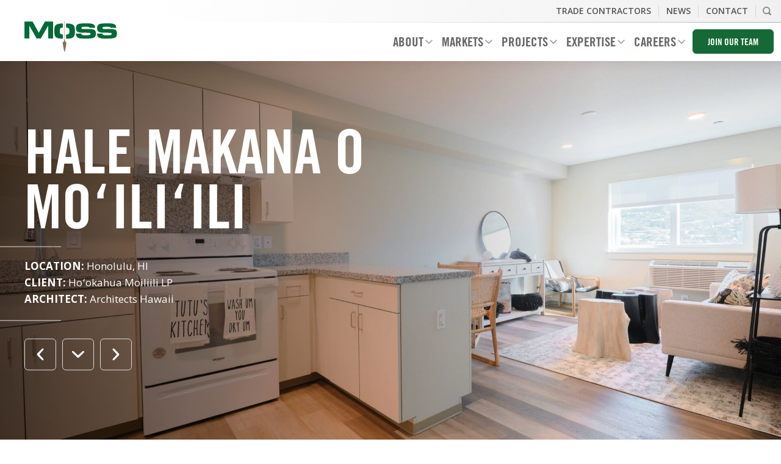

--- FILE ---
content_type: text/html; charset=UTF-8
request_url: https://moss.com/projects/hale-makana-o-moiliili/
body_size: 14641
content:
<!DOCTYPE html>
<html dir="ltr" lang="en-US" prefix="og: https://ogp.me/ns#">
<head>
<meta charset="UTF-8" />
<meta name="viewport" content="width=device-width, initial-scale=1.0, maximum-scale=1.0, user-scalable=no">
<meta name="facebook-domain-verification" content="8ya5fuefu2n6ibw28v4a0vwugf3vq6" />

<link rel="profile" href="http://gmpg.org/xfn/11" />
<link rel="shortcut icon" href="https://moss.com/wp-content/themes/moss/favicon.ico" />
<link href="https://moss.com/wp-content/themes/moss/images/apple-touch-icon.png" rel="apple-touch-icon" />
<link rel="stylesheet" href="https://moss.com/wp-content/themes/moss/style.css ?1764096902" type="text/css" media="screen" />
<link href="https://moss.com/wp-content/themes/moss/extra.css?1764096902" rel="stylesheet" type="text/css" />
<link href="https://moss.com/wp-content/themes/moss/media-queries.css ?1764096902" rel="stylesheet" type="text/css" />
<link href="https://moss.com/wp-content/themes/moss/js/swiper.css" rel="stylesheet" type="text/css" />
<link href="https://moss.com/wp-content/themes/moss/js/slick.css" rel="stylesheet" type="text/css" />
<link href="https://moss.com/wp-content/themes/moss/js/lity.css" rel="stylesheet" type="text/css" />
<link rel="preconnect" href="//fonts.googleapis.com">
<link rel="preconnect" href="//fonts.gstatic.com" crossorigin>
<link href="//fonts.googleapis.com/css2?family=Open+Sans:ital,wght@0,300;0,400;0,600;0,700;0,800;1,300;1,400;1,600;1,700;1,800&display=swap" rel="stylesheet">
<!--
/**
* @license
* MyFonts Webfont Build ID 754766
*
* The fonts listed in this notice are subject to the End User License
* Agreement(s) entered into by the website owner. All other parties are
* explicitly restricted from using the Licensed Webfonts(s).
*
* You may obtain a valid license from one of MyFonts official sites.
* http://www.fonts.com
* http://www.myfonts.com
* http://www.linotype.com
*
*/
-->
<link rel="stylesheet" type="text/css" href="https://moss.com/wp-content/themes/moss/mw3fonts.css">
<link rel="pingback" href="https://moss.com/xmlrpc.php" />
<script type="text/javascript" src="https://moss.com/wp-content/themes/moss/js/jquery.js"></script>
<!-- Google Tag Manager -->
<script>(function(w,d,s,l,i){w[l]=w[l]||[];w[l].push({'gtm.start':
new Date().getTime(),event:'gtm.js'});var f=d.getElementsByTagName(s)[0],
j=d.createElement(s),dl=l!='dataLayer'?'&l='+l:'';j.async=true;j.src=
'https://www.googletagmanager.com/gtm.js?id='+i+dl;f.parentNode.insertBefore(j,f);
})(window,document,'script','dataLayer','GTM-5P6X6MND');</script>
<!-- End Google Tag Manager -->
<!-- Meta Pixel Code -->
<script>
!function(f,b,e,v,n,t,s)
{if(f.fbq)return;n=f.fbq=function(){n.callMethod?
n.callMethod.apply(n,arguments):n.queue.push(arguments)};
if(!f._fbq)f._fbq=n;n.push=n;n.loaded=!0;n.version='2.0';
n.queue=[];t=b.createElement(e);t.async=!0;
t.src=v;s=b.getElementsByTagName(e)[0];
s.parentNode.insertBefore(t,s)}(window,document,'script',
'https://connect.facebook.net/en_US/fbevents.js');
fbq('init', '530178836014329'); 
fbq('track', 'PageView');
</script>
<noscript>
<img height="1" width="1" 
src="https://www.facebook.com/tr?id=530178836014329&ev=PageView
&noscript=1"/>
</noscript>
<!-- End Meta Pixel Code -->
	<style>img:is([sizes="auto" i], [sizes^="auto," i]) { contain-intrinsic-size: 3000px 1500px }</style>
	
		<!-- All in One SEO 4.9.0 - aioseo.com -->
		<title>Hale Makana o Moʻiliʻili: Expertise You Can Trust From Moss</title>
	<meta name="description" content="Learn more about our Hale Makana O Moʻiliʻili project, a thoughtfully designed housing project. We&#039;re experts in high-quality construction project partnerships." />
	<meta name="robots" content="max-image-preview:large" />
	<link rel="canonical" href="https://moss.com/projects/hale-makana-o-moiliili/" />
	<meta name="generator" content="All in One SEO (AIOSEO) 4.9.0" />
		<meta property="og:locale" content="en_US" />
		<meta property="og:site_name" content="Moss -" />
		<meta property="og:type" content="article" />
		<meta property="og:title" content="Hale Makana o Moʻiliʻili: Expertise You Can Trust From Moss" />
		<meta property="og:description" content="Learn more about our Hale Makana O Moʻiliʻili project, a thoughtfully designed housing project. We&#039;re experts in high-quality construction project partnerships." />
		<meta property="og:url" content="https://moss.com/projects/hale-makana-o-moiliili/" />
		<meta property="article:published_time" content="2023-04-28T14:42:57+00:00" />
		<meta property="article:modified_time" content="2025-01-29T04:57:25+00:00" />
		<meta name="twitter:card" content="summary_large_image" />
		<meta name="twitter:title" content="Hale Makana o Moʻiliʻili: Expertise You Can Trust From Moss" />
		<meta name="twitter:description" content="Learn more about our Hale Makana O Moʻiliʻili project, a thoughtfully designed housing project. We&#039;re experts in high-quality construction project partnerships." />
		<script type="application/ld+json" class="aioseo-schema">
			{"@context":"https:\/\/schema.org","@graph":[{"@type":"BreadcrumbList","@id":"https:\/\/moss.com\/projects\/hale-makana-o-moiliili\/#breadcrumblist","itemListElement":[{"@type":"ListItem","@id":"https:\/\/moss.com#listItem","position":1,"name":"Home","item":"https:\/\/moss.com","nextItem":{"@type":"ListItem","@id":"https:\/\/moss.com\/projects\/#listItem","name":"Projects"}},{"@type":"ListItem","@id":"https:\/\/moss.com\/projects\/#listItem","position":2,"name":"Projects","item":"https:\/\/moss.com\/projects\/","nextItem":{"@type":"ListItem","@id":"https:\/\/moss.com\/projects\/types\/multi-family\/#listItem","name":"Multi-Family"},"previousItem":{"@type":"ListItem","@id":"https:\/\/moss.com#listItem","name":"Home"}},{"@type":"ListItem","@id":"https:\/\/moss.com\/projects\/types\/multi-family\/#listItem","position":3,"name":"Multi-Family","item":"https:\/\/moss.com\/projects\/types\/multi-family\/","nextItem":{"@type":"ListItem","@id":"https:\/\/moss.com\/projects\/hale-makana-o-moiliili\/#listItem","name":"Hale Makana O Mo\u02bbili\u02bbili"},"previousItem":{"@type":"ListItem","@id":"https:\/\/moss.com\/projects\/#listItem","name":"Projects"}},{"@type":"ListItem","@id":"https:\/\/moss.com\/projects\/hale-makana-o-moiliili\/#listItem","position":4,"name":"Hale Makana O Mo\u02bbili\u02bbili","previousItem":{"@type":"ListItem","@id":"https:\/\/moss.com\/projects\/types\/multi-family\/#listItem","name":"Multi-Family"}}]},{"@type":"Organization","@id":"https:\/\/moss.com\/#organization","name":"Moss","url":"https:\/\/moss.com\/"},{"@type":"WebPage","@id":"https:\/\/moss.com\/projects\/hale-makana-o-moiliili\/#webpage","url":"https:\/\/moss.com\/projects\/hale-makana-o-moiliili\/","name":"Hale Makana o Mo\u02bbili\u02bbili: Expertise You Can Trust From Moss","description":"Learn more about our Hale Makana O Mo\u02bbili\u02bbili project, a thoughtfully designed housing project. We're experts in high-quality construction project partnerships.","inLanguage":"en-US","isPartOf":{"@id":"https:\/\/moss.com\/#website"},"breadcrumb":{"@id":"https:\/\/moss.com\/projects\/hale-makana-o-moiliili\/#breadcrumblist"},"image":{"@type":"ImageObject","url":"https:\/\/moss.com\/wp-content\/uploads\/2023\/07\/1402103-02.jpg","@id":"https:\/\/moss.com\/projects\/hale-makana-o-moiliili\/#mainImage","width":2500,"height":1872},"primaryImageOfPage":{"@id":"https:\/\/moss.com\/projects\/hale-makana-o-moiliili\/#mainImage"},"datePublished":"2023-04-28T14:42:57-04:00","dateModified":"2025-01-29T00:57:25-04:00"},{"@type":"WebSite","@id":"https:\/\/moss.com\/#website","url":"https:\/\/moss.com\/","name":"Moss","inLanguage":"en-US","publisher":{"@id":"https:\/\/moss.com\/#organization"}}]}
		</script>
		<!-- All in One SEO -->

<link rel='dns-prefetch' href='//widget.tagembed.com' />
<link rel='dns-prefetch' href='//static.addtoany.com' />
<link rel='dns-prefetch' href='//maps.google.com' />
<link rel='stylesheet' id='wp-block-library-css' href='https://moss.com/wp-includes/css/dist/block-library/style.min.css?ver=6.8.3' type='text/css' media='all' />
<style id='classic-theme-styles-inline-css' type='text/css'>
/*! This file is auto-generated */
.wp-block-button__link{color:#fff;background-color:#32373c;border-radius:9999px;box-shadow:none;text-decoration:none;padding:calc(.667em + 2px) calc(1.333em + 2px);font-size:1.125em}.wp-block-file__button{background:#32373c;color:#fff;text-decoration:none}
</style>
<link rel='stylesheet' id='aioseo/css/src/vue/standalone/blocks/table-of-contents/global.scss-css' href='https://moss.com/wp-content/plugins/all-in-one-seo-pack/dist/Lite/assets/css/table-of-contents/global.e90f6d47.css?ver=4.9.0' type='text/css' media='all' />
<style id='global-styles-inline-css' type='text/css'>
:root{--wp--preset--aspect-ratio--square: 1;--wp--preset--aspect-ratio--4-3: 4/3;--wp--preset--aspect-ratio--3-4: 3/4;--wp--preset--aspect-ratio--3-2: 3/2;--wp--preset--aspect-ratio--2-3: 2/3;--wp--preset--aspect-ratio--16-9: 16/9;--wp--preset--aspect-ratio--9-16: 9/16;--wp--preset--color--black: #000000;--wp--preset--color--cyan-bluish-gray: #abb8c3;--wp--preset--color--white: #ffffff;--wp--preset--color--pale-pink: #f78da7;--wp--preset--color--vivid-red: #cf2e2e;--wp--preset--color--luminous-vivid-orange: #ff6900;--wp--preset--color--luminous-vivid-amber: #fcb900;--wp--preset--color--light-green-cyan: #7bdcb5;--wp--preset--color--vivid-green-cyan: #00d084;--wp--preset--color--pale-cyan-blue: #8ed1fc;--wp--preset--color--vivid-cyan-blue: #0693e3;--wp--preset--color--vivid-purple: #9b51e0;--wp--preset--gradient--vivid-cyan-blue-to-vivid-purple: linear-gradient(135deg,rgba(6,147,227,1) 0%,rgb(155,81,224) 100%);--wp--preset--gradient--light-green-cyan-to-vivid-green-cyan: linear-gradient(135deg,rgb(122,220,180) 0%,rgb(0,208,130) 100%);--wp--preset--gradient--luminous-vivid-amber-to-luminous-vivid-orange: linear-gradient(135deg,rgba(252,185,0,1) 0%,rgba(255,105,0,1) 100%);--wp--preset--gradient--luminous-vivid-orange-to-vivid-red: linear-gradient(135deg,rgba(255,105,0,1) 0%,rgb(207,46,46) 100%);--wp--preset--gradient--very-light-gray-to-cyan-bluish-gray: linear-gradient(135deg,rgb(238,238,238) 0%,rgb(169,184,195) 100%);--wp--preset--gradient--cool-to-warm-spectrum: linear-gradient(135deg,rgb(74,234,220) 0%,rgb(151,120,209) 20%,rgb(207,42,186) 40%,rgb(238,44,130) 60%,rgb(251,105,98) 80%,rgb(254,248,76) 100%);--wp--preset--gradient--blush-light-purple: linear-gradient(135deg,rgb(255,206,236) 0%,rgb(152,150,240) 100%);--wp--preset--gradient--blush-bordeaux: linear-gradient(135deg,rgb(254,205,165) 0%,rgb(254,45,45) 50%,rgb(107,0,62) 100%);--wp--preset--gradient--luminous-dusk: linear-gradient(135deg,rgb(255,203,112) 0%,rgb(199,81,192) 50%,rgb(65,88,208) 100%);--wp--preset--gradient--pale-ocean: linear-gradient(135deg,rgb(255,245,203) 0%,rgb(182,227,212) 50%,rgb(51,167,181) 100%);--wp--preset--gradient--electric-grass: linear-gradient(135deg,rgb(202,248,128) 0%,rgb(113,206,126) 100%);--wp--preset--gradient--midnight: linear-gradient(135deg,rgb(2,3,129) 0%,rgb(40,116,252) 100%);--wp--preset--font-size--small: 13px;--wp--preset--font-size--medium: 20px;--wp--preset--font-size--large: 36px;--wp--preset--font-size--x-large: 42px;--wp--preset--spacing--20: 0.44rem;--wp--preset--spacing--30: 0.67rem;--wp--preset--spacing--40: 1rem;--wp--preset--spacing--50: 1.5rem;--wp--preset--spacing--60: 2.25rem;--wp--preset--spacing--70: 3.38rem;--wp--preset--spacing--80: 5.06rem;--wp--preset--shadow--natural: 6px 6px 9px rgba(0, 0, 0, 0.2);--wp--preset--shadow--deep: 12px 12px 50px rgba(0, 0, 0, 0.4);--wp--preset--shadow--sharp: 6px 6px 0px rgba(0, 0, 0, 0.2);--wp--preset--shadow--outlined: 6px 6px 0px -3px rgba(255, 255, 255, 1), 6px 6px rgba(0, 0, 0, 1);--wp--preset--shadow--crisp: 6px 6px 0px rgba(0, 0, 0, 1);}:where(.is-layout-flex){gap: 0.5em;}:where(.is-layout-grid){gap: 0.5em;}body .is-layout-flex{display: flex;}.is-layout-flex{flex-wrap: wrap;align-items: center;}.is-layout-flex > :is(*, div){margin: 0;}body .is-layout-grid{display: grid;}.is-layout-grid > :is(*, div){margin: 0;}:where(.wp-block-columns.is-layout-flex){gap: 2em;}:where(.wp-block-columns.is-layout-grid){gap: 2em;}:where(.wp-block-post-template.is-layout-flex){gap: 1.25em;}:where(.wp-block-post-template.is-layout-grid){gap: 1.25em;}.has-black-color{color: var(--wp--preset--color--black) !important;}.has-cyan-bluish-gray-color{color: var(--wp--preset--color--cyan-bluish-gray) !important;}.has-white-color{color: var(--wp--preset--color--white) !important;}.has-pale-pink-color{color: var(--wp--preset--color--pale-pink) !important;}.has-vivid-red-color{color: var(--wp--preset--color--vivid-red) !important;}.has-luminous-vivid-orange-color{color: var(--wp--preset--color--luminous-vivid-orange) !important;}.has-luminous-vivid-amber-color{color: var(--wp--preset--color--luminous-vivid-amber) !important;}.has-light-green-cyan-color{color: var(--wp--preset--color--light-green-cyan) !important;}.has-vivid-green-cyan-color{color: var(--wp--preset--color--vivid-green-cyan) !important;}.has-pale-cyan-blue-color{color: var(--wp--preset--color--pale-cyan-blue) !important;}.has-vivid-cyan-blue-color{color: var(--wp--preset--color--vivid-cyan-blue) !important;}.has-vivid-purple-color{color: var(--wp--preset--color--vivid-purple) !important;}.has-black-background-color{background-color: var(--wp--preset--color--black) !important;}.has-cyan-bluish-gray-background-color{background-color: var(--wp--preset--color--cyan-bluish-gray) !important;}.has-white-background-color{background-color: var(--wp--preset--color--white) !important;}.has-pale-pink-background-color{background-color: var(--wp--preset--color--pale-pink) !important;}.has-vivid-red-background-color{background-color: var(--wp--preset--color--vivid-red) !important;}.has-luminous-vivid-orange-background-color{background-color: var(--wp--preset--color--luminous-vivid-orange) !important;}.has-luminous-vivid-amber-background-color{background-color: var(--wp--preset--color--luminous-vivid-amber) !important;}.has-light-green-cyan-background-color{background-color: var(--wp--preset--color--light-green-cyan) !important;}.has-vivid-green-cyan-background-color{background-color: var(--wp--preset--color--vivid-green-cyan) !important;}.has-pale-cyan-blue-background-color{background-color: var(--wp--preset--color--pale-cyan-blue) !important;}.has-vivid-cyan-blue-background-color{background-color: var(--wp--preset--color--vivid-cyan-blue) !important;}.has-vivid-purple-background-color{background-color: var(--wp--preset--color--vivid-purple) !important;}.has-black-border-color{border-color: var(--wp--preset--color--black) !important;}.has-cyan-bluish-gray-border-color{border-color: var(--wp--preset--color--cyan-bluish-gray) !important;}.has-white-border-color{border-color: var(--wp--preset--color--white) !important;}.has-pale-pink-border-color{border-color: var(--wp--preset--color--pale-pink) !important;}.has-vivid-red-border-color{border-color: var(--wp--preset--color--vivid-red) !important;}.has-luminous-vivid-orange-border-color{border-color: var(--wp--preset--color--luminous-vivid-orange) !important;}.has-luminous-vivid-amber-border-color{border-color: var(--wp--preset--color--luminous-vivid-amber) !important;}.has-light-green-cyan-border-color{border-color: var(--wp--preset--color--light-green-cyan) !important;}.has-vivid-green-cyan-border-color{border-color: var(--wp--preset--color--vivid-green-cyan) !important;}.has-pale-cyan-blue-border-color{border-color: var(--wp--preset--color--pale-cyan-blue) !important;}.has-vivid-cyan-blue-border-color{border-color: var(--wp--preset--color--vivid-cyan-blue) !important;}.has-vivid-purple-border-color{border-color: var(--wp--preset--color--vivid-purple) !important;}.has-vivid-cyan-blue-to-vivid-purple-gradient-background{background: var(--wp--preset--gradient--vivid-cyan-blue-to-vivid-purple) !important;}.has-light-green-cyan-to-vivid-green-cyan-gradient-background{background: var(--wp--preset--gradient--light-green-cyan-to-vivid-green-cyan) !important;}.has-luminous-vivid-amber-to-luminous-vivid-orange-gradient-background{background: var(--wp--preset--gradient--luminous-vivid-amber-to-luminous-vivid-orange) !important;}.has-luminous-vivid-orange-to-vivid-red-gradient-background{background: var(--wp--preset--gradient--luminous-vivid-orange-to-vivid-red) !important;}.has-very-light-gray-to-cyan-bluish-gray-gradient-background{background: var(--wp--preset--gradient--very-light-gray-to-cyan-bluish-gray) !important;}.has-cool-to-warm-spectrum-gradient-background{background: var(--wp--preset--gradient--cool-to-warm-spectrum) !important;}.has-blush-light-purple-gradient-background{background: var(--wp--preset--gradient--blush-light-purple) !important;}.has-blush-bordeaux-gradient-background{background: var(--wp--preset--gradient--blush-bordeaux) !important;}.has-luminous-dusk-gradient-background{background: var(--wp--preset--gradient--luminous-dusk) !important;}.has-pale-ocean-gradient-background{background: var(--wp--preset--gradient--pale-ocean) !important;}.has-electric-grass-gradient-background{background: var(--wp--preset--gradient--electric-grass) !important;}.has-midnight-gradient-background{background: var(--wp--preset--gradient--midnight) !important;}.has-small-font-size{font-size: var(--wp--preset--font-size--small) !important;}.has-medium-font-size{font-size: var(--wp--preset--font-size--medium) !important;}.has-large-font-size{font-size: var(--wp--preset--font-size--large) !important;}.has-x-large-font-size{font-size: var(--wp--preset--font-size--x-large) !important;}
:where(.wp-block-post-template.is-layout-flex){gap: 1.25em;}:where(.wp-block-post-template.is-layout-grid){gap: 1.25em;}
:where(.wp-block-columns.is-layout-flex){gap: 2em;}:where(.wp-block-columns.is-layout-grid){gap: 2em;}
:root :where(.wp-block-pullquote){font-size: 1.5em;line-height: 1.6;}
</style>
<link rel='stylesheet' id='contact-form-7-css' href='https://moss.com/wp-content/plugins/contact-form-7/includes/css/styles.css?ver=6.1.3' type='text/css' media='all' />
<link rel='stylesheet' id='wpgmp-frontend-css' href='https://moss.com/wp-content/plugins/wp-google-map-gold/assets/css/wpgmp_all_frontend.css?ver=6.0.8' type='text/css' media='all' />
<link rel='stylesheet' id='wp-pagenavi-css' href='https://moss.com/wp-content/plugins/wp-pagenavi/pagenavi-css.css?ver=2.70' type='text/css' media='all' />
<link rel='stylesheet' id='addtoany-css' href='https://moss.com/wp-content/plugins/add-to-any/addtoany.min.css?ver=1.16' type='text/css' media='all' />
<script type="text/javascript" src="https://moss.com/wp-includes/js/jquery/jquery.min.js?ver=3.7.1" id="jquery-core-js"></script>
<script type="text/javascript" src="https://moss.com/wp-includes/js/jquery/jquery-migrate.min.js?ver=3.4.1" id="jquery-migrate-js"></script>
<script type="text/javascript" id="dd_project_filters-js-extra">
/* <![CDATA[ */
var dd_url_project_filter = {"ajaxurl":"https:\/\/moss.com\/wp-admin\/admin-ajax.php"};
/* ]]> */
</script>
<script type="text/javascript" src="https://moss.com/wp-content/themes/moss/js/project-filters.js?1764096902&amp;ver=6.8.3" id="dd_project_filters-js"></script>
<script type="text/javascript" id="addtoany-core-js-before">
/* <![CDATA[ */
window.a2a_config=window.a2a_config||{};a2a_config.callbacks=[];a2a_config.overlays=[];a2a_config.templates={};
/* ]]> */
</script>
<script type="text/javascript" defer src="https://static.addtoany.com/menu/page.js" id="addtoany-core-js"></script>
<script type="text/javascript" defer src="https://moss.com/wp-content/plugins/add-to-any/addtoany.min.js?ver=1.1" id="addtoany-jquery-js"></script>
<link rel="https://api.w.org/" href="https://moss.com/wp-json/" /><link rel="EditURI" type="application/rsd+xml" title="RSD" href="https://moss.com/xmlrpc.php?rsd" />
<meta name="generator" content="WordPress 6.8.3" />
<link rel='shortlink' href='https://moss.com/?p=20448' />
<link rel="alternate" title="oEmbed (JSON)" type="application/json+oembed" href="https://moss.com/wp-json/oembed/1.0/embed?url=https%3A%2F%2Fmoss.com%2Fprojects%2Fhale-makana-o-moiliili%2F" />
<link rel="alternate" title="oEmbed (XML)" type="text/xml+oembed" href="https://moss.com/wp-json/oembed/1.0/embed?url=https%3A%2F%2Fmoss.com%2Fprojects%2Fhale-makana-o-moiliili%2F&#038;format=xml" />
		<style type="text/css" id="wp-custom-css">
			/* Safety Links - link box styles */
#sl-box-container { margin: auto; width: 100%; }
.sl-box { display: table; float: left; width: 45%; text-align: center; margin: 5px; padding: 0px; background-color: #489571; border-radius: 15px; line-height: 1.2; }
.sl-box a { display: table-cell; vertical-align: middle; width: 100%; height: 150px; color: #fff; }
.sl-box:hover { background-color: #006938; }

/* HR Links - link box styles */
#hrl-box-container { margin: auto; width: 100%; }
.hrl-box { display: table; float: left; width: 45%; text-align: center; margin: 5px; padding: 0px; background-color: #569bb4; border-radius: 15px; line-height: 1.2; }
.hrl-box a { display: table-cell; vertical-align: middle; width: 100%; height: 150px; color: #fff; }
.hrl-box:hover { background-color: #005b94; }

.grecaptcha-badge { visibility: hidden; }		</style>
		</head>
<body>
<!-- Google Tag Manager (noscript) -->
<noscript><iframe src=https://www.googletagmanager.com/ns.html?id=GTM-5P6X6MND
height="0" width="0" style="display:none;visibility:hidden"></iframe></noscript>
<!-- End Google Tag Manager (noscript) -->

<div id="container" class="box">
    <header id="header" class="shadow box">
    <div id="logo" class="box"><a href="https://moss.com/" title="Moss">Moss</a></div>
    <a id="nav_btn" class="box"><span>Toggle Menu</span></a>
    <nav id="nav" class="toggle box">
      <ul class="menu wf-bold box">
		<li id="menu-item-332" class="simple-menu simple-menu2 menu-item menu-item-type-custom menu-item-object-custom menu-item-has-children equal_ul"><a href="/about-moss/" class="parent-0">About<span class="dropdown_btn">Open</span></a><div class="sub-wrapper box a2"><a href="" class="closer box"></a><div class="menu-item-list-box">
<ul class=" parent-lvl-1">
<li id="menu-item-436" class="menu-item menu-item-type-post_type menu-item-object-page "><a href="https://moss.com/about-moss/" class="parent-1">Who We Are</a></li>
<li id="menu-item-19104" class="menu-item menu-item-type-post_type menu-item-object-page "><a href="https://moss.com/about-moss/leadership/" class="parent-1">Leadership</a></li>
<li id="menu-item-19488" class="menu-item menu-item-type-post_type menu-item-object-page "><a href="https://moss.com/about-moss/community-engagement/" class="parent-1">Community Engagement</a></li>
</ul>
</div></div><!--1--></li>
<li id="menu-item-19702" class="simple-menu menu-item menu-item-type-custom menu-item-object-custom menu-item-has-children equal_ul"><a href="/markets/" class="parent-0">Markets<span class="dropdown_btn">Open</span></a><div class="sub-wrapper box a2"><a href="" class="closer box"></a><div class="menu-item-list-box">
<ul class=" parent-lvl-1">
<li id="menu-item-19292" class="show-thumbnail menu-item menu-item-type-post_type menu-item-object-markets "><a href="https://moss.com/markets/dallas/" class="parent-1 has-thumbnail-link""><img width="120" height="70" src="https://moss.com/wp-content/uploads/2023/01/location-1.png" class="attachment-featuted-image size-featuted-image" alt="Location 1" decoding="async" /><span class="show-thumbnail"></span><span class="text">Dallas-Ft. Worth</span></a></li>
<li id="menu-item-19293" class="show-thumbnail menu-item menu-item-type-post_type menu-item-object-markets "><a href="https://moss.com/markets/hawaii/" class="parent-1 has-thumbnail-link""><img width="120" height="70" src="https://moss.com/wp-content/uploads/2023/01/location-2.png" class="attachment-featuted-image size-featuted-image" alt="Location 2" decoding="async" /><span class="show-thumbnail"></span><span class="text">Hawai‘i</span></a></li>
<li id="menu-item-19294" class="show-thumbnail menu-item menu-item-type-post_type menu-item-object-markets "><a href="https://moss.com/markets/mid-florida/" class="parent-1 has-thumbnail-link""><img width="120" height="70" src="https://moss.com/wp-content/uploads/2023/01/location-3.png" class="attachment-featuted-image size-featuted-image" alt="Location 3" decoding="async" /><span class="show-thumbnail"></span><span class="text">Mid-Florida</span></a></li>
<li id="menu-item-19295" class="show-thumbnail menu-item menu-item-type-post_type menu-item-object-markets "><a href="https://moss.com/markets/solar/" class="parent-1 has-thumbnail-link""><img width="2560" height="1707" src="https://moss.com/wp-content/uploads/2020/04/7101801-02-scaled.jpg" class="attachment-featuted-image size-featuted-image" alt="Solar Engineering" decoding="async" fetchpriority="high" srcset="https://moss.com/wp-content/uploads/2020/04/7101801-02-scaled.jpg 2560w, https://moss.com/wp-content/uploads/2020/04/7101801-02-300x200.jpg 300w, https://moss.com/wp-content/uploads/2020/04/7101801-02-1024x683.jpg 1024w, https://moss.com/wp-content/uploads/2020/04/7101801-02-768x512.jpg 768w, https://moss.com/wp-content/uploads/2020/04/7101801-02-1536x1024.jpg 1536w, https://moss.com/wp-content/uploads/2020/04/7101801-02-2048x1365.jpg 2048w, https://moss.com/wp-content/uploads/2020/04/7101801-02-1920x1280.jpg 1920w" sizes="(max-width: 2560px) 100vw, 2560px" /><span class="show-thumbnail"></span><span class="text">Solar</span></a></li>
<li id="menu-item-19296" class="show-thumbnail menu-item menu-item-type-post_type menu-item-object-markets "><a href="https://moss.com/markets/south-florida/" class="parent-1 has-thumbnail-link""><img width="900" height="642" src="https://moss.com/wp-content/uploads/2023/02/fort-lauderdale-at-night-eric-goodrich-1-min-1.jpg" class="attachment-featuted-image size-featuted-image" alt="fort lauderdale at night" decoding="async" srcset="https://moss.com/wp-content/uploads/2023/02/fort-lauderdale-at-night-eric-goodrich-1-min-1.jpg 900w, https://moss.com/wp-content/uploads/2023/02/fort-lauderdale-at-night-eric-goodrich-1-min-1-300x214.jpg 300w, https://moss.com/wp-content/uploads/2023/02/fort-lauderdale-at-night-eric-goodrich-1-min-1-768x548.jpg 768w" sizes="(max-width: 900px) 100vw, 900px" /><span class="show-thumbnail"></span><span class="text">South Florida</span></a></li>
</ul>
</div></div><!--1--></li>
<li id="menu-item-333" class="simple-menu simple-menu2 menu-item menu-item-type-custom menu-item-object-custom menu-item-has-children equal_ul"><a href="https://moss.com/projects/" class="parent-0">Projects<span class="dropdown_btn">Open</span></a><div class="sub-wrapper box a2"><a href="" class="closer box"></a><div class="menu-item-list-box">
<ul class=" parent-lvl-1">
<li id="menu-item-20034" class="menu-item menu-item-type-custom menu-item-object-custom "><a href="https://moss.com/projects/" class="parent-1">View All Projects</a></li>
<li id="menu-item-24981" class="menu-item menu-item-type-custom menu-item-object-custom menu-item-has-children "><a href="#" class="parent-1">Explore Project Types<span class="dropdown_btn">Open</span></a><div class="sub-wrapper box a1">
	<ul class=" parent-lvl-2">
<li id="menu-item-24989" class="menu-item menu-item-type-post_type menu-item-object-page "><a href="https://moss.com/education-construction-projects/" class="parent-2">Education</a></li>
<li id="menu-item-24987" class="menu-item menu-item-type-post_type menu-item-object-page "><a href="https://moss.com/government-construction-projects/" class="parent-2">Government</a></li>
<li id="menu-item-24986" class="menu-item menu-item-type-post_type menu-item-object-page "><a href="https://moss.com/healthcare-construction-projects/" class="parent-2">Healthcare</a></li>
<li id="menu-item-24991" class="menu-item menu-item-type-post_type menu-item-object-page "><a href="https://moss.com/hospitality-construction/" class="parent-2">Hospitality</a></li>
<li id="menu-item-24990" class="menu-item menu-item-type-post_type menu-item-object-page "><a href="https://moss.com/multi-family-construction/" class="parent-2">Multi-Family</a></li>
<li id="menu-item-24984" class="menu-item menu-item-type-post_type menu-item-object-page "><a href="https://moss.com/office-and-commercial-construction-projects/" class="parent-2">Office and Commercial</a></li>
<li id="menu-item-24992" class="menu-item menu-item-type-post_type menu-item-object-page "><a href="https://moss.com/solar-construction/" class="parent-2">Solar</a></li>
<li id="menu-item-24988" class="menu-item menu-item-type-post_type menu-item-object-page "><a href="https://moss.com/sports-facility-construction-projects/" class="parent-2">Sports Facility</a></li>
<li id="menu-item-24985" class="menu-item menu-item-type-post_type menu-item-object-page "><a href="https://moss.com/transportation-construction-projects/" class="parent-2">Transportation</a></li>
<li id="menu-item-24983" class="menu-item menu-item-type-post_type menu-item-object-page "><a href="https://moss.com/wood-frame-construction-projects/" class="parent-2">Wood Frame</a></li>
	</ul>
</div><!--2--></li>
</ul>
</div></div><!--1--></li>
<li id="menu-item-431" class="simple-menu simple-menu2 menu-item menu-item-type-post_type menu-item-object-page menu-item-has-children equal_ul"><a href="https://moss.com/expertise/" class="parent-0">Expertise<span class="dropdown_btn">Open</span></a><div class="sub-wrapper box a2"><a href="" class="closer box"></a><div class="menu-item-list-box">
<ul class=" parent-lvl-1">
<li id="menu-item-19957" class="menu-item menu-item-type-post_type menu-item-object-page "><a href="https://moss.com/expertise/construction-management/" class="parent-1">Construction Management</a></li>
<li id="menu-item-19958" class="menu-item menu-item-type-post_type menu-item-object-page "><a href="https://moss.com/expertise/solar-epc/" class="parent-1">Solar EPC</a></li>
</ul>
</div></div><!--1--></li>
<li id="menu-item-335" class="simple-menu simple-menu2 menu-item menu-item-type-custom menu-item-object-custom menu-item-has-children equal_ul"><a href="https://moss.com/why-moss/" class="parent-0">Careers<span class="dropdown_btn">Open</span></a><div class="sub-wrapper box a2"><a href="" class="closer box"></a><div class="menu-item-list-box">
<ul class=" parent-lvl-1">
<li id="menu-item-19064" class="menu-item menu-item-type-post_type menu-item-object-page "><a href="https://moss.com/why-moss/" class="parent-1">Why Moss?</a></li>
<li id="menu-item-19129" class="menu-item menu-item-type-post_type menu-item-object-page "><a href="https://moss.com/why-moss/internship-program/" class="parent-1">Internship Program</a></li>
<li id="menu-item-23170" class="menu-item menu-item-type-post_type menu-item-object-page "><a href="https://moss.com/why-moss/careers/" class="parent-1">Career Opportunities</a></li>
</ul>
</div></div><!--1--></li>
      </ul>
      <div class="wrap box">
        <div class="inner box">
          <ul class="sub_menu box">
		    <li id="menu-item-6" class="menu-item menu-item-type-custom menu-item-object-custom menu-item-6"><a href="/trade-contractors/">Trade Contractors</a></li>
<li id="menu-item-18993" class="menu-item menu-item-type-post_type menu-item-object-page current_page_parent menu-item-18993"><a href="https://moss.com/news/">News</a></li>
<li id="menu-item-19151" class="menu-item menu-item-type-post_type menu-item-object-page menu-item-19151"><a href="https://moss.com/contact/">Contact</a></li>
          </ul>
          <div class="search_btn box">
            <a href="">Search</a>
          </div>
        </div>
      </div>
              <div class="cta_btn box">
          <a class="btn small box" href="https://moss.com/why-moss/careers/" onclick="fbq('trackCustom', 'Team');" target="_self">Join Our Team</a>
        </div>
      	  
		<form role="search" method="get" id="searchform" class="hide box toggle_search" action="https://moss.com/">
		<div class="search-wrapper pad_med box">
          <div class="field box"><input type="text" name="s" id="s" class="round box" value="" placeholder="Search" /><a href="" class="clear-search"></a></div>
		    <input type="submit" class="submit" value="Search" />
		  </div>
		</form>
    </nav>
  </header>    
    <main id="main" class="box">
                  <article class="section project single box">
        <section class="section hero hgt100 with_bg box" style="background-image: url(https://moss.com/wp-content/uploads/2023/07/1402103-02-1920x1438.jpg);">
          <header class="header box">
            <div class="wrap pad_med box">
                            <h1 class="wf-bold box">Hale Makana O Moʻiliʻili</h1>
              <div class="details box">
                                                  <div class="meta box">
                    <span><strong>Location:</strong> Honolulu, HI</span>                    <span><strong>Client:</strong> Hoʻokahua Moiliili LP</span>                    <span><strong>Architect:</strong> Architects Hawaii</span>										                  </div>
              </div>
              <nav class="nav box">
                <div class="nav_btn prev round swiper-button-prev">Previous</div>                <div class="nav_btn continue scroll_to round">Continue</div>
                <div class="nav_btn next round swiper-button-next">Next</div>              </nav>
            </div>
          </header>
                      <section class="section slideshow swiper-container box">
              <div class="swiper-wrapper">
                <div class="slide swiper-slide with_bg box"" style="background-image: url(https://moss.com/wp-content/uploads/2023/07/1402103-02-1920x1438.jpg);"><span>Hale Makana O Moʻiliʻili</span></div>
			                                          <div class="slide swiper-slide with_bg box"" style="background-image: url(https://moss.com/wp-content/uploads/2023/07/1402103-07-1920x1279.jpg);"><span></span></div>
                                                                        <div class="slide swiper-slide with_bg box"" style="background-image: url(https://moss.com/wp-content/uploads/2023/07/1402103-08-1920x1279.jpg);"><span></span></div>
                                                                        <div class="slide swiper-slide with_bg box"" style="background-image: url(https://moss.com/wp-content/uploads/2023/07/1402103-09-1920x1280.jpg);"><span></span></div>
                                                                        <div class="slide swiper-slide with_bg box"" style="background-image: url(https://moss.com/wp-content/uploads/2023/07/1402103-10-1920x1280.jpg);"><span></span></div>
                                                                        <div class="slide swiper-slide with_bg box"" style="background-image: url(https://moss.com/wp-content/uploads/2023/07/1402103-11-1920x1280.jpg);"><span>Hale Makana O Mo'ili'ili, Honolulu, HI</span></div>
                                                                        <div class="slide swiper-slide with_bg box"" style="background-image: url(https://moss.com/wp-content/uploads/2023/07/1402103-01-1920x1279.jpg);"><span></span></div>
                                                                        <div class="slide swiper-slide with_bg box"" style="background-image: url(https://moss.com/wp-content/uploads/2023/07/1402103-03-1920x1437.jpg);"><span></span></div>
                                                                        <div class="slide swiper-slide with_bg box"" style="background-image: url(https://moss.com/wp-content/uploads/2023/07/1402103-04-1920x1279.jpg);"><span></span></div>
                                                                        <div class="slide swiper-slide with_bg box"" style="background-image: url(https://moss.com/wp-content/uploads/2023/07/1402103-05-1920x1279.jpg);"><span>Hale Makana O Mo'ili'ili</span></div>
                                                                        <div class="slide swiper-slide with_bg box"" style="background-image: url(https://moss.com/wp-content/uploads/2023/07/1402103-06-1920x1279.jpg);"><span></span></div>
                                                </div>
            </section>
                  </section>
      
                  <section class="section entry with_img project_info box">          
                          <figure class="image img2 img with_bg box" style="background-image: url(https://moss.com/wp-content/uploads/2023/07/1402103-05-1920x1279.jpg);">
			    <img src="https://moss.com/wp-content/uploads/2023/07/1402103-05-1024x682.jpg" alt="Hale Makana O Mo'ili'ili" />
              </figure>
                        
                          <div class="stats flex_column box">
                <div class="stat box">
                  <div class="wrap pad_med box">
                    <span class="stat wf-bold box"><span class="js-count-up" data-value=" 105">105</span></span>
                    <span class="title wf box">Housing Units</span>
                  </div>
                </div>
                <figure class="img3 img with_bg box" style="background-image: url(https://moss.com/wp-content/uploads/2023/07/1402103-11-1920x1280.jpg);">
			      <img src="https://moss.com/wp-content/uploads/2023/07/1402103-11-1024x683.jpg" alt="Hale Makana O Mo'ili'ili, Honolulu, HI" />
                </figure>
              </div>
                        
                          <div class="main box">
                <div class="wrap pad_big box">
                                      <div class="content content-block with_list box">
                      <p>Hale Makana O Moʻiliʻili, developed by Hoʻokahua Moʻiliʻili, LP, is highly demanded senior affordable rental housing in the urban community of Moʻiliʻili, Oahu. This project started with the demolition of a low-density apartment complex and small single-family home. The outdated (circa 1928) facilities transformed into a modern 6-story building. This development provided 80 studio units and 25 one-bedroom units at rental rates affordable to kupunas aged 55 and over earning 30-60 % of the AMI or below, in a prime location that offers convenient access to a wide range of services, employment opportunities, educational resources, entertainment, and healthcare.</p>
                    </div>
                                    
                                      <div class="list box item">
                      <h3 class="wf-bold box">Project Details</h3>
                      <ul class="box">
                                                                              <li class="odd box">Senior affordable rental housing </li>
                                                                                                        <li class="even box"> six-story building </li>
                                                                                                        <li class="odd box"> 105units </li>
                                                                                                        <li class="even box"> covered parking stalls </li>
                                                                                                        <li class="odd box"> on-site Community Resource Center </li>
                                                                                                        <li class="even box"> computer lab </li>
                                                                                                        <li class="odd box"> multi-purpose room for social gatherings </li>
                                                                                                        <li class="even box"> a laundry facility </li>
                                                                                                        <li class="odd box"> rooftop lounge area </li>
                                                                                                        <li class="even box"> 80studio units </li>
                                                                                                        <li class="odd box"> 25 one-bedroom units </li>
                                                                                                        <li class="even box"> Concrete podium with wood framed construction above</li>
                                                                        </ul>
                    </div>
                                  </div>
                              </div>
            
          </section>
                
      </article>
	  
	        
      <section class="section projects gray grid cols3 box">
        <div class="wrapper wide pad_big box">
		
		<header class="header main_title box">
			<div class="wrap has-arrows box single-view-all ">
						<h3 class="wf box">Explore More Projects</h3>
			<div class="new-filter-btn-wrap box new-filter-btn-wrap-l-1">
              <a href="/projects/" class="btn small gray wf-bold box first">View All</a>
									<a href="https://moss.com/projects/?market=19013" class="sec btn small gray wf-bold box">View All Hawai‘i Projects</a>
					            
			<div class="slick-btns-nav-m box">
				<a href="" class="slick-prev-custom-box-m box "><span></span></a>
				<a href="" class="slick-next-custom-box-m box "><span></span></a>
			  </div>
			  </div>
            </div>
          </header>
		  <div class="section box market-projects-slider">
          	      		              <article class="project preview item box this">
              <a href="https://moss.com/projects/opal-sol-resort/" class="wrap with_bg box" style="background-image: url(https://moss.com/wp-content/uploads/2025/09/mfl-fin-1712201-07-1024x683.jpg);">
                <header class="header pad_xsmall box">
                  <span class="sub_title wf box hide">Featured</span>
                  <span class="wf-bold med box">Opal Sol Resort</span>
                  <div class="details box">
															  <div class="meta box">
						<span><strong>Location:</strong> Clearwater, FL</span>											  </div>
                    <div class="details_btn box">+ View Details</div>
                  </div>
                </header>
              </a>
            </article>
                      <article class="project preview item box this">
              <a href="https://moss.com/projects/ms-1/" class="wrap with_bg box" style="background-image: url(https://moss.com/wp-content/uploads/2024/07/slr-fin-7102219-03-1024x684.jpg);">
                <header class="header pad_xsmall box">
                  <span class="sub_title wf box hide">Featured</span>
                  <span class="wf-bold med box">MS 1</span>
                  <div class="details box">
															  <div class="meta box">
						<span><strong>Location:</strong> Sunflower County, MS</span>						<span>132 MW PV</span>					  </div>
                    <div class="details_btn box">+ View Details</div>
                  </div>
                </header>
              </a>
            </article>
                      <article class="project preview item box this">
              <a href="https://moss.com/projects/hi-9/" class="wrap with_bg box" style="background-image: url(https://moss.com/wp-content/uploads/2024/07/slr-fin-1412201-03-1024x768.jpg);">
                <header class="header pad_xsmall box">
                  <span class="sub_title wf box hide">Featured</span>
                  <span class="wf-bold med box">HI 9</span>
                  <div class="details box">
															  <div class="meta box">
						<span><strong>Location:</strong> Honolulu, HI</span>						<span>60 MW PV</span>					  </div>
                    <div class="details_btn box">+ View Details</div>
                  </div>
                </header>
              </a>
            </article>
                      <article class="project preview item box this">
              <a href="https://moss.com/projects/urby-dallas-phase-2/" class="wrap with_bg box" style="background-image: url(https://moss.com/wp-content/uploads/2025/01/dfw-fin-1202206-02-1024x576.jpg);">
                <header class="header pad_xsmall box">
                  <span class="sub_title wf box hide">Featured</span>
                  <span class="wf-bold med box">Urby Dallas Phase 2</span>
                  <div class="details box">
															  <div class="meta box">
						<span><strong>Location:</strong> Dallas, TX</span>											  </div>
                    <div class="details_btn box">+ View Details</div>
                  </div>
                </header>
              </a>
            </article>
                      <article class="project preview item box this">
              <a href="https://moss.com/projects/chaparral-ranch-homes/" class="wrap with_bg box" style="background-image: url(https://moss.com/wp-content/uploads/2024/07/dfw-fin-1202207-23-1024x683.jpg);">
                <header class="header pad_xsmall box">
                  <span class="sub_title wf box hide">Featured</span>
                  <span class="wf-bold med box">Chaparral Ranch Homes</span>
                  <div class="details box">
															  <div class="meta box">
						<span><strong>Location:</strong> Fort Worth, TX</span>											  </div>
                    <div class="details_btn box">+ View Details</div>
                  </div>
                </header>
              </a>
            </article>
                      <article class="project preview item box this">
              <a href="https://moss.com/projects/st-regis-resort-and-residences/" class="wrap with_bg box" style="background-image: url(https://moss.com/wp-content/uploads/2024/08/mfl-fin-1112108-01-1024x690.jpg);">
                <header class="header pad_xsmall box">
                  <span class="sub_title wf box hide">Featured</span>
                  <span class="wf-bold med box">St. Regis Resort and Residences</span>
                  <div class="details box">
															  <div class="meta box">
						<span><strong>Location:</strong> Longboat Key, FL</span>											  </div>
                    <div class="details_btn box">+ View Details</div>
                  </div>
                </header>
              </a>
            </article>
                      <article class="project preview item box this">
              <a href="https://moss.com/projects/avilla-boat-club/" class="wrap with_bg box" style="background-image: url(https://moss.com/wp-content/uploads/2025/02/dfw-fin-1202208-03-1024x683.jpg);">
                <header class="header pad_xsmall box">
                  <span class="sub_title wf box hide">Featured</span>
                  <span class="wf-bold med box">Avilla Boat Club</span>
                  <div class="details box">
															  <div class="meta box">
						<span><strong>Location:</strong> Fort Worth, TX</span>											  </div>
                    <div class="details_btn box">+ View Details</div>
                  </div>
                </header>
              </a>
            </article>
                      <article class="project preview item box this">
              <a href="https://moss.com/projects/wailuku-apartments/" class="wrap with_bg box" style="background-image: url(https://moss.com/wp-content/uploads/2024/09/hi-fin-1402204-01-1024x734.jpg);">
                <header class="header pad_xsmall box">
                  <span class="sub_title wf box hide">Featured</span>
                  <span class="wf-bold med box">Wailuku Apartments</span>
                  <div class="details box">
															  <div class="meta box">
						<span><strong>Location:</strong> Wailuku, HI</span>											  </div>
                    <div class="details_btn box">+ View Details</div>
                  </div>
                </header>
              </a>
            </article>
                      <article class="project preview item box this">
              <a href="https://moss.com/projects/101-north-meridian/" class="wrap with_bg box" style="background-image: url(https://moss.com/wp-content/uploads/2024/07/mfl-fin-1112110-01-1024x690.jpg);">
                <header class="header pad_xsmall box">
                  <span class="sub_title wf box hide">Featured</span>
                  <span class="wf-bold med box">101 North Meridian</span>
                  <div class="details box">
															  <div class="meta box">
						<span><strong>Location:</strong> Tampa, FL</span>											  </div>
                    <div class="details_btn box">+ View Details</div>
                  </div>
                </header>
              </a>
            </article>
                    		  </div>
        </div>
      </section>
	  
	  
	  
		  
		          </main>  
    
  <footer id="footer" class="pad_big box">
    <div class="wrapper box">
      <section class="section box">
        <nav class="sub_nav box">
          <ul class="box">
		    <li id="menu-item-19152" class="menu-item menu-item-type-post_type menu-item-object-page menu-item-19152"><a href="https://moss.com/contact/">Contact</a></li>
<li id="menu-item-18994" class="menu-item menu-item-type-post_type menu-item-object-page current_page_parent menu-item-18994"><a href="https://moss.com/news/">News</a></li>
<li id="menu-item-20" class="menu-item menu-item-type-custom menu-item-object-custom menu-item-20"><a href="/trade-contractors/">Trade Contractors</a></li>
<li id="menu-item-22" class="menu-item menu-item-type-custom menu-item-object-custom menu-item-22"><a target="_blank" href="https://www.proforma.com/moss">Employee Store</a></li>
<li id="menu-item-23976" class="menu-item menu-item-type-post_type menu-item-object-page menu-item-23976"><a href="https://moss.com/privacy/">Privacy Policy</a></li>
          </ul>
        </nav>
      </section>
      <section class="section footer_nav box">
        <nav class="nav box">
          <ul class="box">
            <li id="menu-item-339" class="menu-item menu-item-type-custom menu-item-object-custom menu-item-has-children menu-item-339"><a href="/about-moss/">About</a>
<ul class="sub-menu">
	<li id="menu-item-406" class="menu-item menu-item-type-post_type menu-item-object-page menu-item-406"><a href="https://moss.com/about-moss/">Who We Are</a></li>
	<li id="menu-item-19102" class="menu-item menu-item-type-post_type menu-item-object-page menu-item-19102"><a href="https://moss.com/about-moss/leadership/">Leadership</a></li>
	<li id="menu-item-19487" class="menu-item menu-item-type-post_type menu-item-object-page menu-item-19487"><a href="https://moss.com/about-moss/community-engagement/">Community Engagement</a></li>
</ul>
</li>
<li id="menu-item-403" class="menu-item menu-item-type-custom menu-item-object-custom menu-item-has-children menu-item-403"><a href="https://moss.com/markets/">Markets</a>
<ul class="sub-menu">
	<li id="menu-item-405" class="menu-item menu-item-type-custom menu-item-object-custom menu-item-405"><a href="https://moss.com/markets/dallas/">Dallas-Ft. Worth</a></li>
	<li id="menu-item-404" class="menu-item menu-item-type-custom menu-item-object-custom menu-item-404"><a href="https://moss.com/markets/hawaii/">Hawaii</a></li>
	<li id="menu-item-414" class="menu-item menu-item-type-custom menu-item-object-custom menu-item-414"><a href="https://moss.com/markets/mid-florida/">Mid-Florida</a></li>
	<li id="menu-item-416" class="menu-item menu-item-type-custom menu-item-object-custom menu-item-416"><a href="https://moss.com/markets/solar/">Solar</a></li>
	<li id="menu-item-415" class="menu-item menu-item-type-custom menu-item-object-custom menu-item-415"><a href="https://moss.com/markets/south-florida/">South Florida</a></li>
</ul>
</li>
<li id="menu-item-352" class="menu-item menu-item-type-custom menu-item-object-custom menu-item-has-children menu-item-352"><a href="/projects/">Projects</a>
<ul class="sub-menu">
	<li id="menu-item-382" class="menu-item menu-item-type-custom menu-item-object-custom menu-item-382"><a href="/projects/">All Projects</a></li>
	<li id="menu-item-357" class="menu-item menu-item-type-custom menu-item-object-custom menu-item-357"><a href="https://moss.com/projects/?market=19014">Dallas-Ft. Worth Projects</a></li>
	<li id="menu-item-354" class="menu-item menu-item-type-custom menu-item-object-custom menu-item-354"><a href="https://moss.com/projects/?market=19013">Hawaii Projects</a></li>
	<li id="menu-item-356" class="menu-item menu-item-type-custom menu-item-object-custom menu-item-356"><a href="https://moss.com/projects/?market=19012">Mid-Florida Projects</a></li>
	<li id="menu-item-355" class="menu-item menu-item-type-custom menu-item-object-custom menu-item-355"><a href="https://moss.com/projects/?market=19011">Solar Projects</a></li>
	<li id="menu-item-353" class="menu-item menu-item-type-custom menu-item-object-custom menu-item-353"><a href="https://moss.com/projects/?market=19010">South Florida Projects</a></li>
</ul>
</li>
<li id="menu-item-394" class="menu-item menu-item-type-custom menu-item-object-custom menu-item-has-children menu-item-394"><a href="https://moss.com/expertise/">Expertise</a>
<ul class="sub-menu">
	<li id="menu-item-395" class="menu-item menu-item-type-custom menu-item-object-custom menu-item-395"><a href="https://moss.com/expertise/construction-management/">Construction Management (CM)</a></li>
	<li id="menu-item-396" class="menu-item menu-item-type-custom menu-item-object-custom menu-item-396"><a href="https://moss.com/expertise/solar-epc/">Solar EPC</a></li>
</ul>
</li>
<li id="menu-item-397" class="menu-item menu-item-type-custom menu-item-object-custom menu-item-has-children menu-item-397"><a href="https://moss.com/why-moss/">Careers</a>
<ul class="sub-menu">
	<li id="menu-item-19065" class="menu-item menu-item-type-post_type menu-item-object-page menu-item-19065"><a href="https://moss.com/why-moss/">Why Moss?</a></li>
	<li id="menu-item-19131" class="menu-item menu-item-type-post_type menu-item-object-page menu-item-19131"><a href="https://moss.com/why-moss/internship-program/">Internship Program</a></li>
	<li id="menu-item-23169" class="menu-item menu-item-type-post_type menu-item-object-page menu-item-23169"><a href="https://moss.com/why-moss/careers/">Career Opportunities</a></li>
</ul>
</li>
          </ul>
        </nav>
      </section>
              <section class="section company box">
                      <div class="contact box">
              <h3 class="logo box"><a href="https://moss.com/" title="Moss">Moss</a></h3>
              <ul>
		        <li class="title">CORPORATE HEADQUARTERS</li>
			    <li class="address">6363 NW 6th Way</li>
                <li class="address2">Fort Lauderdale, Florida 33309</li>			    <li class="phone">Phone: 954.228.6420</li>                <li class="toll_free">Toll-Free: 855.360.MOSS (6677)</li>                              </ul>
            </div>
          		  
		              <div class="cta_btns box">
              <a class="btn box" href="https://moss.com/why-moss/careers/" onclick="fbq('trackCustom', 'Team');" target="_self">Join Our Team</a>
                              <a class="btn box" href="/projects/" target="_self">View Our Projects</a>
                          </div>
                  </section>
            <section class="section box">
                  <ul class="social box">
		    <li class="facebook"><a href="https://www.facebook.com/MossConstruct" title="Facebook" target="_blank">Facebook</a></li>                        <li class="instagram"><a href="https://www.instagram.com/mossconstruction/" title="Instagram" target="_blank">Instagram</a></li>            <li class="linkedin"><a href="https://www.linkedin.com/company/mossconstruct" title="LinkedIn" target="_blank">LinkedIn</a></li>          </ul>
                <div class="meta">
          <span class="copyright box">&copy; 2025 Moss & Associates, LLC</span>
                      <ul class="licenses box">
			  <li class="title box"><span>Licenses:</span></li>
			  			    <li class="box">FL: 1511059</li>              			    <li class="box">CA: 972207</li>              			    <li class="box">HI: ABC-33782</li>              			    <li class="box">AZ: ROC 204056, 320272</li>                          </ul>
                  </div>
      </section>
    </div>
  </footer> 
  </div>

<script type="text/javascript" src="https://moss.com/wp-content/themes/moss/js/nav.js?t=1764096902"></script>
<script type="text/javascript" src="https://moss.com/wp-content/themes/moss/js/jquery.matchHeight.js"></script>
<script type="text/javascript" src="https://moss.com/wp-content/themes/moss/js/FitVids.js"></script>
<script type="text/javascript" src="https://moss.com/wp-content/themes/moss/js/slick.js"></script>
<script type="text/javascript" src="https://moss.com/wp-content/themes/moss/js/lity.js"></script>
<script type="text/javascript" src="https://moss.com/wp-content/themes/moss/js/swiper.jquery.min.js"></script>
<script type="text/javascript" src="https://moss.com/wp-content/themes/moss/js/countUp.js"></script>
<script type="text/javascript">

function countStart() {
	//console.log('animating');
	var num = $(this).data('value') + "";
	var decimal = 0;
	if( num.includes(".") ){
		if (num.indexOf(".") > 0) {
		decimal = num.toString().split(".")[1].length;
		}
	}
	$(this).stop().prop("Counter", 0.0).stop().animate({Counter: num },{
		duration: 2000,
		easing: "swing",
		step: function (now) {
			//console.log(now);
			$(this).text(parseFloat(now).toFixed(decimal));
		},
		complete: function(){
			if( jQuery('.stat.equal').length ) {
				jQuery('.stat.equal').matchHeight({ remove: true });
				jQuery('.stat.equal').matchHeight();
			}
		}
	});
}

function clickEventChecker(){
	console.log('click');
}


$(document).ready(function() {
	if ("ontouchstart" in window || "ontouch" in window) { $('body').addClass('touch'); }
	jQuery('.equal').matchHeight();
	jQuery('.content-block').fitVids();
	jQuery('.testimonial.video').fitVids();
	
	jQuery(window).scroll(function(){
	  var sticky = $('#main'),
		  scroll = $(window).scrollTop();

	  if (scroll >= 100) sticky.addClass('fixed');
	  else sticky.removeClass('fixed');
	});
	
	jQuery('.contact-forms-title').on('click', function(){
		jQuery(this).closest('.contact-forms').toggleClass('active');
	});
	
	
	jQuery('.contact-forms-list a.contact-form-link').on('click', function(e){
		e.preventDefault();
		let thisLink = jQuery(this);
		jQuery(this).closest('.contact-forms').toggleClass('active');
		jQuery(this).closest('.contact-forms').find('.contact-forms-title h4').text( thisLink.text() );
		jQuery('.locations-c-list').addClass('hide');
		jQuery( ''+ thisLink.attr('href') ).removeClass('hide');
		console.log(''+ thisLink.attr('href') );
	});
	
	jQuery('.clear-search, .search_btn a').on('click', function(e){
		e.preventDefault();
		$('#header .toggle_search').toggleClass('hide');
	});
		jQuery('.hero-text-overlays').slick({
          draggable: false,
		  swipeToSlide: false,
		  touchMove: false,
		  swipe: false,
          autoplay: true, /* this is the new line */
          autoplaySpeed:5000,
          infinite: true,
		  speed: 500,
		  cssEase: 'linear',
		  arrows: false,
		  loop: true,
		  pauseOnHover:false
      });
	
	jQuery('.market-leadership-slider').slick({
	  dots: false,
	  infinite: true,
	  arrows: false,
	  speed: 300,
	  slidesToShow: 4,
	  slidesToScroll: 4,
	  centerMode:false,
	  responsive: [
		{
		  breakpoint: 1024,
		  settings: {
			slidesToShow: 3,
			slidesToScroll: 3
		  }
		},
		{
		  breakpoint: 800,
		  settings: {
			slidesToShow: 2,
			slidesToScroll: 2
		  }
		},
		{
		  breakpoint: 680,
		  settings: {
			slidesToShow: 1,
			slidesToScroll: 1
		  }
		}
	  ]
	});
	
	jQuery('.market-projects-slider').slick({
	  dots: false,
	  infinite: true,
	  arrows: false,
	  speed: 300,
	  slidesToShow: 3,
	  slidesToScroll: 3,
	  centerMode:false,
	  responsive: [
		{
		  breakpoint: 1024,
		  settings: {
			slidesToShow: 3,
			slidesToScroll: 3
		  }
		},
		{
		  breakpoint: 800,
		  settings: {
			slidesToShow: 2,
			slidesToScroll: 2
		  }
		},
		{
		  breakpoint: 680,
		  settings: {
			slidesToShow: 1,
			slidesToScroll: 1
		  }
		}
	  ]
	});
	
	jQuery('.slick-prev-custom-box').click(function(e){
		e.preventDefault();
		jQuery('.market-leadership-slider').slick('slickPrev');
		jQuery('.comm-leadership-slider').slick('slickPrev');
	});

	jQuery('.slick-next-custom-box').click(function(e){
		e.preventDefault();
		jQuery('.market-leadership-slider').slick('slickNext');
		jQuery('.comm-leadership-slider').slick('slickNext');
	});
	
	jQuery('.slick-prev-custom-box-m').click(function(e){
		e.preventDefault();
		jQuery('.market-projects-slider').slick('slickPrev');
	});

	jQuery('.slick-next-custom-box-m').click(function(e){
		e.preventDefault();
		jQuery('.market-projects-slider').slick('slickNext');
	});
	
	$('#main').on('click', '.slick-prev-custom-box-c', function(e){
		e.preventDefault();
		jQuery('.extra-post-block').slick('slickPrev');
	});
	
	$('#main').on('click', '.slick-next-custom-box-c', function(e){
		e.preventDefault();
		jQuery('.extra-post-block').slick('slickNext');
	});
	
	
	
	jQuery('.comm-leadership-slider').slick({
		speed:3000,
		autoplay: true,
		autoplaySpeed: 0,
		centerMode: true,
		cssEase: 'linear',
		slidesToShow: 6,
		slidesToScroll: 1,
		variableWidth: false,
		infinite: true,
		initialSlide: 1,
		arrows: false,
		buttons: false,
		draggable: false,
		responsive: [
		{
		  breakpoint: 1024,
		  settings: {
			slidesToShow: 3,
			slidesToScroll: 3
		  }
		},
		{
		  breakpoint: 600,
		  settings: {
			slidesToShow: 2,
			slidesToScroll: 2
		  }
		},
		{
		  breakpoint: 480,
		  settings: {
			slidesToShow: 1,
			slidesToScroll: 1
		  }
		}
	  ]
	});
	
	
	if( jQuery('.dd-market-block').length ){
		if( jQuery('.dd-market-block').length > 4 ){
			jQuery('.slick-btns-nav').removeClass('hide');
		}
	}
	
	if( jQuery('.dd-market-project-block').length ){
		if( jQuery('.dd-market-project-block').length > 4 ){
			jQuery('.slick-btns-nav-m').removeClass('hide');
		}
	}
	$('.career-apply-button .apply-btn').on('click', function(e){		
		fbq('trackCustom', 'Apply');		
		console.log('FB META PIXEL TRACK');
	});
	
	$('a[href="https://moss.com/why-moss/careers/"]').each( function(){
		$(this).attr('onclick', "fbq('trackCustom', 'Team');");
	});
	
	
	$('#header #nav .wrap ul.sub_menu a[href="https://moss.com/contact/"]').each( function(){
		$(this).attr('onclick', "fbq('track', 'Contact');");
		$(this).attr('target', "_self");
	});
});



jQuery('.scroll_to').click(function(e){
	var jump = $(this).parents('.section').next();
	var new_position = $(jump).offset();
	$('html, body').stop().animate({ scrollTop: new_position.top - 100 }, 300);
	e.preventDefault();
});

if( $('.swiper-container').length ) {
var swiper = new Swiper('.swiper-container', {
	preventClicks: false,
	preventClicksPropagation: false,
	nextButton: '.swiper-button-next',
	prevButton: '.swiper-button-prev',
	preloadImages: false,
	lazyLoading: true,
	loop: true,
	autoplay: {
		delay: 5000,
		disableOnInteraction: false,
		pauseOnMouseEnter: true
	},
	autoplay: 4000
});


$('.swiper-slide').mouseup(function() { $( this ).removeClass('grab'); });
$('.swiper-slide').mousedown(function() { $( this ).addClass('grab'); });
}

if( $('.swiper-container-content').length ) {
var swiper_stats = new Swiper('.swiper-container-content', {
	preventClicks: false,
	preventClicksPropagation: false,
	nextButton: '.swiper-button-next',
	prevButton: '.swiper-button-prev',
	preloadImages: false,
	lazyLoading: true,
	loop: true
});
$('.swiper-slide').mouseup(function() { $( this ).removeClass('grab'); });
$('.swiper-slide').mousedown(function() { $( this ).addClass('grab'); });

}



if( $('.swiper-container-stats').length ) {
var swiper_stats = new Swiper('.swiper-container-stats', {
	observer: true,
	observeParents: true,
	preventClicks: false,
	preventClicksPropagation: false,
	nextButton: '.swiper-button-next',
	prevButton: '.swiper-button-prev',
	preloadImages: false,
	lazyLoading: true,
	loop: true
});
$('.swiper-slide').mouseup(function() { $( this ).removeClass('grab'); });
$('.swiper-slide').mousedown(function() { $( this ).addClass('grab'); });

swiper_stats.on('transitionEnd', function () {
  $(".js-count-up").each(countStart); console.log('slide changed');
});

}

if( $('.swiper-container-market').length ) {
var swiper_market = new Swiper('.swiper-container-market', {
	preventClicks: true,
	preventClicksPropagation: true,
	nextButton: '.swiper-button-next',
	prevButton: '.swiper-button-prev',
	preloadImages: false,
	lazyLoading: true,
	loop: true,
	autoplay: {
		delay: 5000,
    disableOnInteraction: false,
    pauseOnMouseEnter: true
	},
	autoplay: 4000,
	pauseOnMouseEnter: true,
	effect: 'fade',
	fadeEffect: {
		crossFade: true
	}
});


}

if( $('.block-sliders-articles').length ){
	
	 var swiper = new Swiper(".block-sliders-articles", {
      slidesPerView: 2,
      spaceBetween: 30,
      pagination: {
        clickable: true,
      },
	  
	nextButton: '.swiper-button-next',
	prevButton: '.swiper-button-prev'
    });
	swiper.on('afterInit', function(swiper) {
	 console.log('init', swiper)
	});
	
	setTimeout(function(){
		$('.wrap-the-swiper').addClass('o-hidden');
	}, 2000);
}

$('.leadership-filter-trigger').on('click', function(){
	$(this).parent().toggleClass('active');
});

$('.leadership-filter ul li a').on('click', function(e){
	e.preventDefault();
	$('.leadership.item').addClass('hide');
	console.log($(this).data('term-value'));
	$('[data-leadership*="'+ $(this).data('term-value') +'"]').removeClass('hide');
	$('.leadership-term-title .description').addClass('hide');
	$('[data-leadid*="'+ $(this).data('term-value') +'"]').removeClass('hide');
	$('.leadership-term-title .leadership-term-title-span').text( $(this).text() );
	$('.leadership-filter').toggleClass('active');
});

</script>
<script type="speculationrules">
{"prefetch":[{"source":"document","where":{"and":[{"href_matches":"\/*"},{"not":{"href_matches":["\/wp-*.php","\/wp-admin\/*","\/wp-content\/uploads\/*","\/wp-content\/*","\/wp-content\/plugins\/*","\/wp-content\/themes\/moss\/*","\/*\\?(.+)"]}},{"not":{"selector_matches":"a[rel~=\"nofollow\"]"}},{"not":{"selector_matches":".no-prefetch, .no-prefetch a"}}]},"eagerness":"conservative"}]}
</script>
<script type="text/javascript">
document.addEventListener( 'wpcf7mailsent', function( event ) {
    fbq('track', 'Contact');
}, false );
</script>
<script type="text/javascript" src="https://widget.tagembed.com/embed.min.js?ver=6.7" id="__tagembed__embbedJs-js"></script>
<script type="module"  src="https://moss.com/wp-content/plugins/all-in-one-seo-pack/dist/Lite/assets/table-of-contents.95d0dfce.js?ver=4.9.0" id="aioseo/js/src/vue/standalone/blocks/table-of-contents/frontend.js-js"></script>
<script type="text/javascript" src="https://moss.com/wp-includes/js/dist/hooks.min.js?ver=4d63a3d491d11ffd8ac6" id="wp-hooks-js"></script>
<script type="text/javascript" src="https://moss.com/wp-includes/js/dist/i18n.min.js?ver=5e580eb46a90c2b997e6" id="wp-i18n-js"></script>
<script type="text/javascript" id="wp-i18n-js-after">
/* <![CDATA[ */
wp.i18n.setLocaleData( { 'text direction\u0004ltr': [ 'ltr' ] } );
/* ]]> */
</script>
<script type="text/javascript" src="https://moss.com/wp-content/plugins/contact-form-7/includes/swv/js/index.js?ver=6.1.3" id="swv-js"></script>
<script type="text/javascript" id="contact-form-7-js-before">
/* <![CDATA[ */
var wpcf7 = {
    "api": {
        "root": "https:\/\/moss.com\/wp-json\/",
        "namespace": "contact-form-7\/v1"
    }
};
/* ]]> */
</script>
<script type="text/javascript" src="https://moss.com/wp-content/plugins/contact-form-7/includes/js/index.js?ver=6.1.3" id="contact-form-7-js"></script>
<script type="text/javascript" src="https://moss.com/wp-includes/js/imagesloaded.min.js?ver=5.0.0" id="imagesloaded-js"></script>
<script type="text/javascript" src="https://moss.com/wp-includes/js/masonry.min.js?ver=4.2.2" id="masonry-js"></script>
<script type="text/javascript" src="https://moss.com/wp-includes/js/jquery/jquery.masonry.min.js?ver=3.1.2b" id="jquery-masonry-js"></script>
<script type="text/javascript" id="wpgmp-google-map-main-js-extra">
/* <![CDATA[ */
var wpgmp_local = {"language":"en","apiKey":"AIzaSyBh6_Fo4dSwHcqO7Xkc4ghDd8DH661maLg","urlforajax":"https:\/\/moss.com\/wp-admin\/admin-ajax.php","nonce":"7def2fcb19","wpgmp_country_specific":"","wpgmp_countries":"","wpgmp_assets":"https:\/\/moss.com\/wp-content\/plugins\/wp-google-map-gold\/assets\/js\/","days_to_remember":"","wpgmp_mapbox_key":"","map_provider":"google","route_provider":"openstreet","tiles_provider":"openstreet","use_advanced_marker":"","set_timeout":"100","debug_mode":"","select_radius":"Select Radius","search_placeholder":"Enter address or latitude or longitude or title or city or state or country or postal code here...","select":"Select","select_all":"Select All","select_category":"Select Category","all_location":"All","show_locations":"Show Locations","sort_by":"Sort by","wpgmp_not_working":"not working...","place_icon_url":"https:\/\/moss.com\/wp-content\/plugins\/wp-google-map-gold\/assets\/images\/icons\/","wpgmp_location_no_results":"No results found.","wpgmp_route_not_avilable":"Route is not available for your requested route.","image_path":"https:\/\/moss.com\/wp-content\/plugins\/wp-google-map-gold\/assets\/images\/","default_marker_icon":"https:\/\/moss.com\/wp-content\/plugins\/wp-google-map-gold\/assets\/images\/icons\/marker-shape-2.svg","img_grid":"<span class='span_grid'><a class='wpgmp_grid'><i class='wep-icon-grid'><\/i><\/a><\/span>","img_list":"<span class='span_list'><a class='wpgmp_list'><i class='wep-icon-list'><\/i><\/a><\/span>","img_print":"<span class='span_print'><a class='wpgmp_print' data-action='wpgmp-print'><i class='wep-icon-printer'><\/i><\/a><\/span>","hide":"Hide","show":"Show","start_location":"Start Location","start_point":"Start Point","radius":"Radius","end_location":"End Location","take_current_location":"Take Current Location","center_location_message":"Your Location","driving":"Driving","bicycling":"Bicycling","walking":"Walking","transit":"Transit","metric":"Metric","imperial":"Imperial","find_direction":"Find Direction","miles":"Miles","km":"KM","show_amenities":"Show Amenities","find_location":"Find Locations","locate_me":"Locate Me","prev":"Prev","next":"Next","ajax_url":"https:\/\/moss.com\/wp-admin\/admin-ajax.php","no_routes":"No routes have been assigned to this map.","route_direction":"Direction","direction_details":"Direction Details","route_description":"Route description","route_distance":"Distance","route_duration":"Duration","route_continue":"Continue","route_step":"Step","follow_the_road":"Follow the road","no_route_found":"No routes found","no_categories":"No categories have been assigned to the locations.","mobile_marker_size":[24,24],"desktop_marker_size":[32,32],"retina_marker_size":[64,64]};
/* ]]> */
</script>
<script type="text/javascript" src="https://moss.com/wp-content/plugins/wp-google-map-gold/assets/js/maps.js?ver=6.0.8" id="wpgmp-google-map-main-js"></script>
<script type="text/javascript" src="https://maps.google.com/maps/api/js?key=AIzaSyBh6_Fo4dSwHcqO7Xkc4ghDd8DH661maLg&amp;libraries=marker%2Cgeometry%2Cplaces%2Cdrawing&amp;callback=wpgmpInitMap&amp;language=en&amp;ver=6.0.8" id="wpgmp-google-api-js"></script>
<script type="text/javascript" src="https://moss.com/wp-content/plugins/wp-google-map-gold/assets/js/wpgmp_frontend.js?ver=6.0.8" id="wpgmp-frontend-js"></script>
<script type="text/javascript" src="https://www.google.com/recaptcha/api.js?render=6LeOYLcbAAAAAPhhM21Ot8IQ56w8XkfAT8TbujPd&amp;ver=3.0" id="google-recaptcha-js"></script>
<script type="text/javascript" src="https://moss.com/wp-includes/js/dist/vendor/wp-polyfill.min.js?ver=3.15.0" id="wp-polyfill-js"></script>
<script type="text/javascript" id="wpcf7-recaptcha-js-before">
/* <![CDATA[ */
var wpcf7_recaptcha = {
    "sitekey": "6LeOYLcbAAAAAPhhM21Ot8IQ56w8XkfAT8TbujPd",
    "actions": {
        "homepage": "homepage",
        "contactform": "contactform"
    }
};
/* ]]> */
</script>
<script type="text/javascript" src="https://moss.com/wp-content/plugins/contact-form-7/modules/recaptcha/index.js?ver=6.1.3" id="wpcf7-recaptcha-js"></script>
<script>
const observer = new IntersectionObserver(intersections => {
  intersections.forEach(({
    target,
    isIntersecting
  }) => {
	$(".js-count-up").each(countStart);
	console.log('animate')
	target.classList.toggle('animate', isIntersecting);
  });
}, {
  threshold: 0
});

document.querySelectorAll('.js-count-up').forEach(div => {
  observer.observe(div);
});
</script>
<script>(function(){function c(){var b=a.contentDocument||a.contentWindow.document;if(b){var d=b.createElement('script');d.innerHTML="window.__CF$cv$params={r:'9a4367491e96b1bb',t:'MTc2NDA5NzM3OA=='};var a=document.createElement('script');a.src='/cdn-cgi/challenge-platform/scripts/jsd/main.js';document.getElementsByTagName('head')[0].appendChild(a);";b.getElementsByTagName('head')[0].appendChild(d)}}if(document.body){var a=document.createElement('iframe');a.height=1;a.width=1;a.style.position='absolute';a.style.top=0;a.style.left=0;a.style.border='none';a.style.visibility='hidden';document.body.appendChild(a);if('loading'!==document.readyState)c();else if(window.addEventListener)document.addEventListener('DOMContentLoaded',c);else{var e=document.onreadystatechange||function(){};document.onreadystatechange=function(b){e(b);'loading'!==document.readyState&&(document.onreadystatechange=e,c())}}}})();</script></body>
<!-- editting-->
</html>

--- FILE ---
content_type: text/html; charset=utf-8
request_url: https://www.google.com/recaptcha/api2/anchor?ar=1&k=6LeOYLcbAAAAAPhhM21Ot8IQ56w8XkfAT8TbujPd&co=aHR0cHM6Ly9tb3NzLmNvbTo0NDM.&hl=en&v=TkacYOdEJbdB_JjX802TMer9&size=invisible&anchor-ms=20000&execute-ms=15000&cb=rnu45lt2pm34
body_size: 45358
content:
<!DOCTYPE HTML><html dir="ltr" lang="en"><head><meta http-equiv="Content-Type" content="text/html; charset=UTF-8">
<meta http-equiv="X-UA-Compatible" content="IE=edge">
<title>reCAPTCHA</title>
<style type="text/css">
/* cyrillic-ext */
@font-face {
  font-family: 'Roboto';
  font-style: normal;
  font-weight: 400;
  src: url(//fonts.gstatic.com/s/roboto/v18/KFOmCnqEu92Fr1Mu72xKKTU1Kvnz.woff2) format('woff2');
  unicode-range: U+0460-052F, U+1C80-1C8A, U+20B4, U+2DE0-2DFF, U+A640-A69F, U+FE2E-FE2F;
}
/* cyrillic */
@font-face {
  font-family: 'Roboto';
  font-style: normal;
  font-weight: 400;
  src: url(//fonts.gstatic.com/s/roboto/v18/KFOmCnqEu92Fr1Mu5mxKKTU1Kvnz.woff2) format('woff2');
  unicode-range: U+0301, U+0400-045F, U+0490-0491, U+04B0-04B1, U+2116;
}
/* greek-ext */
@font-face {
  font-family: 'Roboto';
  font-style: normal;
  font-weight: 400;
  src: url(//fonts.gstatic.com/s/roboto/v18/KFOmCnqEu92Fr1Mu7mxKKTU1Kvnz.woff2) format('woff2');
  unicode-range: U+1F00-1FFF;
}
/* greek */
@font-face {
  font-family: 'Roboto';
  font-style: normal;
  font-weight: 400;
  src: url(//fonts.gstatic.com/s/roboto/v18/KFOmCnqEu92Fr1Mu4WxKKTU1Kvnz.woff2) format('woff2');
  unicode-range: U+0370-0377, U+037A-037F, U+0384-038A, U+038C, U+038E-03A1, U+03A3-03FF;
}
/* vietnamese */
@font-face {
  font-family: 'Roboto';
  font-style: normal;
  font-weight: 400;
  src: url(//fonts.gstatic.com/s/roboto/v18/KFOmCnqEu92Fr1Mu7WxKKTU1Kvnz.woff2) format('woff2');
  unicode-range: U+0102-0103, U+0110-0111, U+0128-0129, U+0168-0169, U+01A0-01A1, U+01AF-01B0, U+0300-0301, U+0303-0304, U+0308-0309, U+0323, U+0329, U+1EA0-1EF9, U+20AB;
}
/* latin-ext */
@font-face {
  font-family: 'Roboto';
  font-style: normal;
  font-weight: 400;
  src: url(//fonts.gstatic.com/s/roboto/v18/KFOmCnqEu92Fr1Mu7GxKKTU1Kvnz.woff2) format('woff2');
  unicode-range: U+0100-02BA, U+02BD-02C5, U+02C7-02CC, U+02CE-02D7, U+02DD-02FF, U+0304, U+0308, U+0329, U+1D00-1DBF, U+1E00-1E9F, U+1EF2-1EFF, U+2020, U+20A0-20AB, U+20AD-20C0, U+2113, U+2C60-2C7F, U+A720-A7FF;
}
/* latin */
@font-face {
  font-family: 'Roboto';
  font-style: normal;
  font-weight: 400;
  src: url(//fonts.gstatic.com/s/roboto/v18/KFOmCnqEu92Fr1Mu4mxKKTU1Kg.woff2) format('woff2');
  unicode-range: U+0000-00FF, U+0131, U+0152-0153, U+02BB-02BC, U+02C6, U+02DA, U+02DC, U+0304, U+0308, U+0329, U+2000-206F, U+20AC, U+2122, U+2191, U+2193, U+2212, U+2215, U+FEFF, U+FFFD;
}
/* cyrillic-ext */
@font-face {
  font-family: 'Roboto';
  font-style: normal;
  font-weight: 500;
  src: url(//fonts.gstatic.com/s/roboto/v18/KFOlCnqEu92Fr1MmEU9fCRc4AMP6lbBP.woff2) format('woff2');
  unicode-range: U+0460-052F, U+1C80-1C8A, U+20B4, U+2DE0-2DFF, U+A640-A69F, U+FE2E-FE2F;
}
/* cyrillic */
@font-face {
  font-family: 'Roboto';
  font-style: normal;
  font-weight: 500;
  src: url(//fonts.gstatic.com/s/roboto/v18/KFOlCnqEu92Fr1MmEU9fABc4AMP6lbBP.woff2) format('woff2');
  unicode-range: U+0301, U+0400-045F, U+0490-0491, U+04B0-04B1, U+2116;
}
/* greek-ext */
@font-face {
  font-family: 'Roboto';
  font-style: normal;
  font-weight: 500;
  src: url(//fonts.gstatic.com/s/roboto/v18/KFOlCnqEu92Fr1MmEU9fCBc4AMP6lbBP.woff2) format('woff2');
  unicode-range: U+1F00-1FFF;
}
/* greek */
@font-face {
  font-family: 'Roboto';
  font-style: normal;
  font-weight: 500;
  src: url(//fonts.gstatic.com/s/roboto/v18/KFOlCnqEu92Fr1MmEU9fBxc4AMP6lbBP.woff2) format('woff2');
  unicode-range: U+0370-0377, U+037A-037F, U+0384-038A, U+038C, U+038E-03A1, U+03A3-03FF;
}
/* vietnamese */
@font-face {
  font-family: 'Roboto';
  font-style: normal;
  font-weight: 500;
  src: url(//fonts.gstatic.com/s/roboto/v18/KFOlCnqEu92Fr1MmEU9fCxc4AMP6lbBP.woff2) format('woff2');
  unicode-range: U+0102-0103, U+0110-0111, U+0128-0129, U+0168-0169, U+01A0-01A1, U+01AF-01B0, U+0300-0301, U+0303-0304, U+0308-0309, U+0323, U+0329, U+1EA0-1EF9, U+20AB;
}
/* latin-ext */
@font-face {
  font-family: 'Roboto';
  font-style: normal;
  font-weight: 500;
  src: url(//fonts.gstatic.com/s/roboto/v18/KFOlCnqEu92Fr1MmEU9fChc4AMP6lbBP.woff2) format('woff2');
  unicode-range: U+0100-02BA, U+02BD-02C5, U+02C7-02CC, U+02CE-02D7, U+02DD-02FF, U+0304, U+0308, U+0329, U+1D00-1DBF, U+1E00-1E9F, U+1EF2-1EFF, U+2020, U+20A0-20AB, U+20AD-20C0, U+2113, U+2C60-2C7F, U+A720-A7FF;
}
/* latin */
@font-face {
  font-family: 'Roboto';
  font-style: normal;
  font-weight: 500;
  src: url(//fonts.gstatic.com/s/roboto/v18/KFOlCnqEu92Fr1MmEU9fBBc4AMP6lQ.woff2) format('woff2');
  unicode-range: U+0000-00FF, U+0131, U+0152-0153, U+02BB-02BC, U+02C6, U+02DA, U+02DC, U+0304, U+0308, U+0329, U+2000-206F, U+20AC, U+2122, U+2191, U+2193, U+2212, U+2215, U+FEFF, U+FFFD;
}
/* cyrillic-ext */
@font-face {
  font-family: 'Roboto';
  font-style: normal;
  font-weight: 900;
  src: url(//fonts.gstatic.com/s/roboto/v18/KFOlCnqEu92Fr1MmYUtfCRc4AMP6lbBP.woff2) format('woff2');
  unicode-range: U+0460-052F, U+1C80-1C8A, U+20B4, U+2DE0-2DFF, U+A640-A69F, U+FE2E-FE2F;
}
/* cyrillic */
@font-face {
  font-family: 'Roboto';
  font-style: normal;
  font-weight: 900;
  src: url(//fonts.gstatic.com/s/roboto/v18/KFOlCnqEu92Fr1MmYUtfABc4AMP6lbBP.woff2) format('woff2');
  unicode-range: U+0301, U+0400-045F, U+0490-0491, U+04B0-04B1, U+2116;
}
/* greek-ext */
@font-face {
  font-family: 'Roboto';
  font-style: normal;
  font-weight: 900;
  src: url(//fonts.gstatic.com/s/roboto/v18/KFOlCnqEu92Fr1MmYUtfCBc4AMP6lbBP.woff2) format('woff2');
  unicode-range: U+1F00-1FFF;
}
/* greek */
@font-face {
  font-family: 'Roboto';
  font-style: normal;
  font-weight: 900;
  src: url(//fonts.gstatic.com/s/roboto/v18/KFOlCnqEu92Fr1MmYUtfBxc4AMP6lbBP.woff2) format('woff2');
  unicode-range: U+0370-0377, U+037A-037F, U+0384-038A, U+038C, U+038E-03A1, U+03A3-03FF;
}
/* vietnamese */
@font-face {
  font-family: 'Roboto';
  font-style: normal;
  font-weight: 900;
  src: url(//fonts.gstatic.com/s/roboto/v18/KFOlCnqEu92Fr1MmYUtfCxc4AMP6lbBP.woff2) format('woff2');
  unicode-range: U+0102-0103, U+0110-0111, U+0128-0129, U+0168-0169, U+01A0-01A1, U+01AF-01B0, U+0300-0301, U+0303-0304, U+0308-0309, U+0323, U+0329, U+1EA0-1EF9, U+20AB;
}
/* latin-ext */
@font-face {
  font-family: 'Roboto';
  font-style: normal;
  font-weight: 900;
  src: url(//fonts.gstatic.com/s/roboto/v18/KFOlCnqEu92Fr1MmYUtfChc4AMP6lbBP.woff2) format('woff2');
  unicode-range: U+0100-02BA, U+02BD-02C5, U+02C7-02CC, U+02CE-02D7, U+02DD-02FF, U+0304, U+0308, U+0329, U+1D00-1DBF, U+1E00-1E9F, U+1EF2-1EFF, U+2020, U+20A0-20AB, U+20AD-20C0, U+2113, U+2C60-2C7F, U+A720-A7FF;
}
/* latin */
@font-face {
  font-family: 'Roboto';
  font-style: normal;
  font-weight: 900;
  src: url(//fonts.gstatic.com/s/roboto/v18/KFOlCnqEu92Fr1MmYUtfBBc4AMP6lQ.woff2) format('woff2');
  unicode-range: U+0000-00FF, U+0131, U+0152-0153, U+02BB-02BC, U+02C6, U+02DA, U+02DC, U+0304, U+0308, U+0329, U+2000-206F, U+20AC, U+2122, U+2191, U+2193, U+2212, U+2215, U+FEFF, U+FFFD;
}

</style>
<link rel="stylesheet" type="text/css" href="https://www.gstatic.com/recaptcha/releases/TkacYOdEJbdB_JjX802TMer9/styles__ltr.css">
<script nonce="XabQQHLPQ4DpK0yjzqGuHg" type="text/javascript">window['__recaptcha_api'] = 'https://www.google.com/recaptcha/api2/';</script>
<script type="text/javascript" src="https://www.gstatic.com/recaptcha/releases/TkacYOdEJbdB_JjX802TMer9/recaptcha__en.js" nonce="XabQQHLPQ4DpK0yjzqGuHg">
      
    </script></head>
<body><div id="rc-anchor-alert" class="rc-anchor-alert"></div>
<input type="hidden" id="recaptcha-token" value="[base64]">
<script type="text/javascript" nonce="XabQQHLPQ4DpK0yjzqGuHg">
      recaptcha.anchor.Main.init("[\x22ainput\x22,[\x22bgdata\x22,\x22\x22,\[base64]/[base64]/[base64]/[base64]/[base64]/[base64]/[base64]/[base64]/[base64]/[base64]/[base64]/[base64]/[base64]/[base64]/[base64]\\u003d\\u003d\x22,\[base64]\\u003d\x22,\x22HTfCssO9w5lawrnCjWwZZRTCk0XDjMKmw4/[base64]/[base64]/DqwDCkX/CncKPwrHCjMKjworCigfCrsKJw7nCjsO5d8O0aFIcKnJTKlbDu0o5w6vCnnzCuMOHSg8TeMKxQBTDtRbCrXnDpMO+NsKZfynDrMKvaxjCkMODKsOsa1nCp1fDpBzDoC1cbMK3wpBAw7jClsKVw6/CnFvCjFx2HDtTKGB8UcKzERR/w5HDuMKZNz8VPMO2Mi5OwpHDssOMwoJBw5TDrnTDtjzClcK6DH3DhGQ3DGZYJ0g/w5IKw4zCoHHCjcO1wr/CnXsRwq7Cg1EXw77CnwE/LjzCjH7DscKew6syw47Ck8Odw6fDrsKfw61nTyAHPsKBH3osw53Co8OYK8OHKcOSBMK7w4nCnzQvLMOabcO4wolmw5rDkz3DgxLDtMKHw6/[base64]/SiDDq1bCh3XDhxTCjcK8T8KIFMO9wqtmFcKMw71ubcK9wogbdcOnw7ZBJl9TSUnCicOXEhrCpwnDjXbDsyvDhmZXNMKEQAI7w5LDp8Kkw6RIwpt5PMOYWR/[base64]/Dp8OEZMOPWGjDkXXCvsOhw53CiE4EwqrDrcOJwqzDohUiwqVVw6IaAsKICcKYwrDDiHdnw78bwozDhhoBwq3DlcKkdwvDpcOcecKQPTM8GXnCqHpMwozDt8O+SsO7wqbClMO6KQIIwoNmwr4VLsOkN8K3Qg09IsO5eiQpw5MnVsOgw4/Cm05LdMOVO8KQMcKZw7wBwqMZwoXDmsOrw6XCpy0WYWvCv8KEw7gpw7U3Qh/DiFnDicO5C0LDh8OEwpXCrMKaw7bDr0AVDzQuw4Njw6/Ds8KJw5ZWHsOqw5DCnTJLw4TDiELCsifCjsKWw6ksw6s/SW4rwrNHQsOMwrkKYSbCqDXChjdgwotlw5RjBFDCpBXDmMOPw4NEacKAw6zCn8O/c3sFw71AMwY4w5ZJIcKMw60lwpsgwpR0CcOCJcOzwrhDX2NPLGfDsScxEjTCq8OaJsOkHcONA8OBAyoRwp8/WBzCn3TCg8OIw6rClsO0wrFLN1rDscO/I0XDkBRdFntJfMKpHMKaWcKPw63DsgvDmMKIwoDDunoESixcw5bCrMK3JMOpO8KYwp5pw5vCvMKHfcOmw6JjwrHCn0kyMHl2wp7CtQ8zCcOpw4o0wrLDusKjQhNUCMK+GQDChnzDnsOGJMKlFjTCicOfwprDiDHCjcKTQzEfw590aDLCnVQ/wrZSNMK2wrBOMcOqdTHCn0xWwocPw47DvU5dwqxyGsOrelnCnAnCm014DWRpwpF2wrDCmWt6wqx+w4lNcxDCgMO3N8OMwpfCvW4iSRBEKTXDmMOyw6fDj8K3w4paTsOuR1dfwqzDjhFCw4/[base64]/w4c/b8K9bSxwY2c6woVvwp7Cij4nw6jClMKREGnDpsKgw7vDsMKBw53Cs8Okw5Zqwr9zwqTDhC1Gw7bDtnAfwqHDtcKwwro+w57CizN+wr/DkUzDh8K6wqArw5g2SsO7HCt7wp3DnzDCmF7DmWTDlWzCj8KqKGF4wqdaw4PCnADCk8O3w4kUwplhP8KlwrXDs8Kdw63Cg2UtwpvDhsOIPiMjwqfCniVQam01w7LDgEkZPnTCiADCukHChsOEwoPDm2fDiVvDvcKdAn0NwrrDncK/wo3DmMKVKMK9wqtnYDrDiRw3woXDrGFwVcKSfcKgWB/CosOJKMOlcsKgwoNDw7XCglHCs8KUWMK+fsOuwp8lNMOgw6FewpnDosOOWEUdWcKew7liQMKjWH7DgcObwq1ZZ8Ovw5TCsQHCqAQcw6UqwrQkdsKodMKsGSrDn0JATcK9w4bDlcKMwrDCosKiw6jDqRPCgF7CocKTwrPCpsKhw7/DhSnDh8KDNMKlcnbDtcO0wrfDr8KDw4fDnMOQwokSRcKqwptBSjAQwqIJwogjUMO5wpDCrF/CjMKewpfCoMKJNXluw5A4w7vCsMOww74JIcKuFmjDocOiwp/[base64]/[base64]/CrMOsPcOrUETCiyfCtsK4C8OywpbDgDgUSDUswpDDqsO5wpTDisOQwoXChsK0MHhtw6DCtSPDi8ORwpdyQCPCpsKUfTNEw6vDpMO9w4p5w53CsmIDw6sgwpFzQWXDgiY4w5LDlcKsD8K8w4AfPDNNLETDosKcDE/Cs8OxHE1rwrvCtFtTw4vDisKVasObw5nDtcOzXH92O8OowqBpZsOxdXELEsOuw5LCscOJw4/Ch8KGL8OBwpI0EsOhwonClDHCtsOjWkzCmCIPwqgjwrvDtsOuw79wQ0TDq8OfGxN3D1ltwofCm3tjw4TCpcK2WsOaN2l2w4goFsKxw6/Cp8OZwrHCvsO/SlV4IAJtOWc0wpPDmntEWsO8wpBSwodMNsKvEsKgP8KWw7/DssK9H8O0wpnCjcKhw6EVw6kzw4EedMKDexZGwqHDjcOowqjCvsOIwpzDnXzCo27DlcOmwrJfw5DCs8KjS8Kowqx5T8O7w5jCjwA0LsKTwqYKw5MvwpvDscKHwpxuM8KDf8Knwp3DtSvCkmXDu1hwbhwsBC/Ct8K9HsKwKzVWE2TDp3BkEi9Cw7oxdkTCtAcQJCXDsg9vwoJgwr0jGcOMa8OHwqjDgsO2XMKcw7Y9DQseZ8KNwpzDo8OtwqJgw7QZw5zCqsKLSMO+woYoW8Kgwq8/w4DDucOHw60bX8KCK8OYJMOEw7pvw5xQw71jw7HCsRMdw4TCi8Kjw5MGGsKSEnjCmsK/diDCqnjDscOnwoDDgAADw43Cs8O/YsO+OcOawqZoay1hw7vDvsOxwpsaVRHCkcKFwoPCsE4Jw5LDkcOZR1TDtsO5CQnCtsOKBBXCslAbwrvCsiPDn2BWw7lHW8KkMB9iwpXCncOQw7PDuMKOwrXDoG5VbcKvw5/CscODMkRnwobDkWBUw4zDrktKw6nDuMOxIlnDqzXCpMKWO0dfw4TClcOQw6Exwr3CnsONw6BewqzCnsK9DXcESiRXdcK9w6nDuHQrw5sPBHTCssO/ecKjNMOSdzxDw4PDvDZYwoPCrzLDnMOrw7IvU8OhwqEnasK2cMOOw7wJw53Dr8K9Wg3CkcKSw73DjsKCw6zCscKdAicww5YZfinDnsK3woHCpsOBw5TCqsOlworDnwPCm19RwrrCvsO/BhtbLz/DjzNPw5zCsMK6woLDul3ClsKZw6M+w4bCq8Ktw75LJcOfw5nCgGHDlhTDpgdiVirDtGZ5XHUgwp1yLsOeRjBaeCXDtMKcw7FVw6EHw47DhRvClX/DjsKbw6fCqMKNw5V0K8O+R8ObE2BBDMK2w5/CvRRIE3DCjsOZXWnDtMOQwqcVwoXCswXCvSvCnkzDhH/[base64]/CnVVSwrHDuX5gJ8Kcwr7DksKkwrFvw4FwwpfDrsKPwprDisOmGcKow7zDtsO/wpsebB7CqsKNw7DCicOQBG7DqMOBwrHDnMKRLyjDghJmwoMIPcKvwqXDh39nwrp9BcORKkl5Z0lmw5fDv1oQUMOQdMK+HkgQVGJHFsKZw6jDhsKRdcKKKwZrG3PCgCcSfzvDsMOAwonDo3/Cq2bCsMONw6fDthzDqkHCk8KWOsOpJsOfw5rDtMOsYMKcOcOtwoTCunDCmgPCrEdrw6vCncOzDStawqzDhRlyw6Rnw6xiwr8tLnA1w7UFw4J1cwVnbUXDrFHDhcOqUBtvwrknRw3CsUo2B8KtEcOwwqnClijCj8Ovwp/Cr8KlIcO9QGfDgQtPw4XCn0nDpcOJwpwMwrXDtsOgJRjCq0kswozDrHhDeR3DtMK7wpgMw5/ChjtBOMOEw5Vowq7DncO4w6TDs18Pw4nCtsKbwpNEwqEYLMK9w7LCtcKKJcOXGMKYw77CusK0w5EEw5jDl8Klw6lyP8KcZMOnN8Opw6vCgWbCtcKOMi7DvEzCt04zwp7CjsKmL8OPwowhwqQ/I0Q4wpcVB8K+w4wTN0cCwphqwp/DolnCncK/H2AAw7vCqTAsBcOmwqTDuMO0wr3CvVjDgMKSQzprwrLDlCpfOMOywp4fwpbDoMOpw4E5w6FXwrHClxJDYj3CvcO8ICsXw6jCqMKOfAFQw6/Dr0rCnlkoCjzCiSoiNxzCjFHCpgQNOVPCu8K/[base64]/CphjDmcKTwopbw5XDvjLDncKIQcOlK8KTMTZnLX8Fw6RqZ2zCrMOqDTYzw4zDtFlkSMOvUR/DjzbDtmpwFMO9InHDmsOUwpzDh1VPwozDm1dEPMOBCnAiRkfCq8KiwqUUbjLDiMKqwrnCm8KhwqUEwrvDq8OTw6DDjnjCqMK5wq/DgRLCosK7w7PDp8OWRhrDqcK2KMKZwpUIQcOtIMOVDcOXYEUKwrFiTsO5EHLDq3DDnFvCqcOMYlfCoHPCqcOJwrfDjBjCm8OjwrBNLkohw7VHwoE1w5PCk8OAbsOkI8OAZU7ChMOzacKFSy0VwpvDjsKmwqTDucK7w5bDi8KzwppTwo/CrcOSf8OtMMO2wohCwrE8wpUlDlvDlcOKb8O1w7EWw7pPwpw9MXdJw5BdwrNfCsOQDEhAwqrCq8Oqw77DpcKnTyHDuCHDunrDjQLCkMKKI8KAOA/DkMKZA8Kqw5hHPyjDrnfDoCTCiw08wq/[base64]/DksKswprCh2nDiUsbw5UPGWPCjsOnwrJhW8K0DsKGAn9jw6jDglY1w4dFYlvDuMOuJlBqwptWwp/[base64]/[base64]/CnMK4NcOtwrDCi8OYwrrCoQ7CqzhoV03DsMKKPV1swpLDiMK7wpBvw67DusOeworCuhV+WktNwr42wpjDnhYMw7Rjw7kAwqjCksOtesK+L8OCwpLCucOFwrPCnX9pwrLCrMOtXRwuHMKpBzjDsxDCiwbDn8KdY8KIw5jDgMOkQFbCpMO4w4EiJsOLw7DDkl/Cv8KLNW7DpVTCkh3DrWzDkcOOw5UKw6jCpxTCglkCwockw5hVMMKMecOfw5BpwqZywpHCsFLDr2kKw6XDoQTCh2PDizkswo7Dq8Kkw5piUQ3DkzvCjsOhw5g1w7vDr8Kzwr3DhEDDpcOEw6XDtcOVw6xOAAHCq3/[base64]/Cq8O2JMK9w7U2BVnCiWMOZmfCqsKDQ8O5woE4wrd8aShcw7PCucKYCMKlwrlFw4/ChMKUTsKkeA8zwooMRMKSwrDCqzvCgMOCX8Ojf3rDkXlRNsOkwoMcw6HDs8KALhBgEmdZwpBpwqggN8Kbw4cBwqXDukFFwqXCo18gwq3CjgF8Z8Oaw7bDs8KDw5fDuT5/LmbCp8KfexpXcsK5ADjCu2bCu8OEVmrCqgg5GkLCvRjCtsOfw6/DncOTc27DlHxKwpXCoCRFwp/CvsO9w7F8wqLDrXJPZzrCs8Ogw4dyTcKcwqTDmAvDvsKDaj7Cl2dXwqbChMKHwq0Lwog6CsOCVnFpDcKXw7pROcO3TsOXw7/CucO2w7/DpUxXOMKUX8KwdTHCmkxwwq8ywpAuaMOLwp/CtFnCmERnFsKeQ8K9w78mE2dCBDcwDsKBwp3Cj3rDnMK2wpnDnwsjAnAqZRxtw7A0w4HDgkd0wovDvA/ClUrDvMOcPcOJEcKQwoIaeWbDpcOyMxLDtMKCwoLDtDLDi1lSwozCmisuwrLDuh/[base64]/CncKJVsOcw7/Dk8KswpPCg8O6wp3CnUdHwrcEV0/CmQVQWHPDvjTCsMOiw6rDs2wFwpR1w58ewrYvVsKHb8O6GXPDhMK7wrB5Ny8BbMOlA2MEZ8KXw5tHLcO7esO5ScKDKRvCm2crb8K4w4dYwp/[base64]/wpfDpD0ETEhmaMOWNH/DpsOfwpp/QcOVc0kNScOzeMOPw543AkNqXsOoHS/[base64]/[base64]/DmsOLw6bCsMODw51Ow7zDihxdwrfDusOUw4/DicOwaQ9hGsOOWw/[base64]/[base64]/[base64]/[base64]/DslErwotmwpdPR8O/w4nCuTvCtF7ChsOJe8KIwp/DtcKfKsKiwqvDnsOfw4I3w79yfHTDncK7AzhywobCs8OjwqfDrsOxwpxLwqPCgsOQw7hZwrjCrcOvwqrDoMOlL0ZYeQ3DucOhLsKsJnPDox0xblLCnwVww73CrS7CjcO4wqokwr45Tkh9TsK2w5MtMQJ/woLCnR0Uw7jDuMORextyw74Aw5DDtMO4EsOjwq/[base64]/[base64]/OcKVOjt3wp7CnyLDmmUYwoTCvShSwr/Dk8KaR1Q7EMOIFhdFXSzDvsOlXcKGwq/DisO/Qg41wqdsXcOScMOHNsKLJcOiE8OvwozDmsOfSFfCvxUGw6DCiMKiSMKpw5NxwobDjMOzICNEZ8Ohw6LCv8O2ZQsAUMOYwqlTwq3DrmjCosOFwqgZe8KzfMKuBcKZw6/CtMOdezRgwpE9wrMawqXCkXzCpMKpKMKnw7vCjCwpwpVDwroww44DwpTCuVrDsW7Don1/w5zDvsOuwovDhA3CiMOdw77Dj2nCvyTCiw/ClcONcEjDoDjCucOlwonCn8OnbcOvG8O8FsOdEMKvw7nCg8KIwqPCrGwbGAJaRFVMV8KpW8Olw7jDg8OLw4BjwqHDrCgdZcKJRwZHOsOZfktMw6QRwrw6dsK8UMO0TsK3ecOAP8KKw5YLXl/DjMOowrUDScK2wqtBw5HCiGLDocOSwpHCi8KJw7rCmMO0w5IJw4lmWcOaw4RvTCzCusOYecKgw74QwpLCqwbCrMOvwpHCpTrCv8KlMxwkw6PChQo1dBdoSFVhSzRXw7LDgER0HcODcMK9Fg44ZMKdw7rCnUlPKH/[base64]/SmlTf8OAw6fDlMOiwqEbVMKCekQ6IMKGZMOjwrghTsKpYhfCg8KNwpDDosOhJ8O3ZzLDr8Kow7fCrRnDm8Kbw5tVw5gXw4XDpsKCw4kLGC0RTsKjw5Ynw4jCkjF8wrYcc8Klw7kewqkHLsOmb8Kew6TDnsKQQMKMwo4/wqHDi8KneEo5NcKWc3TCt8Oaw5p8w64Rw4oFworDhcKkWcKzw7XDpMKowpEbMGLDi8Kfw6TCk8K+Ii5+w57Dp8KcPX/CosK/wqPDnsOpw7LCscO/w4MNw6DChMKCesOaO8OcB1LDmFPCjMKVeS7CnMKXwqjDrcOvHUIdMEoLw7RSwrFIw4xNw45oB1TClELDuxHCvn0He8OUQyYcwoMNwrjDjnbCi8ONwrJqbsKCVT7DuzXChMKCd2TDnnjCkyZvT8OWXiIgAmLCi8O5w4Uew7AoW8OCw7XCoEvDvMOZw5gPwq/CnVLDmC0sZxHCiFUka8KiKMKYAMOJcMOJGsOcU0bDpcKGIsKnw6HDr8KUHsKBw4FpGC7CtWjDkQLCksOdw51uLEHChBLCjERQwq9Yw7RVw5BeYDVLwrQ9F8Oow5Rcw7ZPHlzCssOFw7/DncOkw7gdZSLCghM2RsOpRMOzw54gwrTCt8KEGMOew5HCtl3DvhLCqnHCu1LDncKXC3fDi0poIljCn8Opwr3Dn8K0wqHChMOuwoPDnh8bWxtWw4/[base64]/[base64]/DisOIwokIwpjDicKXw6Zzw6fDjMKpwpzCoMK9w6l7AmLDicOYLsOkwqHChnhLwqnDq3BSw7YNw7MxKcKSw4Igw7dWw5/CnAxlwqLCnsOfLlbCsBYAHyEIw6x/NMK6GSQyw4Nmw77DscK+IsOHHsKibDTDpMOvVBPCr8KoBl48HcO2w7rDuD/CiUU1JcKpQhjCjcKWVgUKRMO/w6rDpsKJOX86wqbCgCjCgsKDwrXCiMOrw4kCwqjCv0Qiw597wr1Ew7AWdS7CnsK7wqYBwr5kH0oCw68DOMOJw6/Dti5WP8KRVMKQMcKLw5zDl8OsJMKBLcKvw5DCnQjDmmTCkTXCmMK7wqXCjsKbMkTDsFtoTsOGwq/[base64]/[base64]/DmnjCqcO6V8O5ETh7w6zDvhfCp0N8wpPCu8OZDsOnC8OAwrLCuMObQGN7L3rCicOhPB/[base64]/[base64]/dMO8w4Y+w4vDinvDsMKowofDhMOsW8OGbsOLw4LDhcKobMKQQsKTwoDCmBTDp2HCiWxbCCrDpsO6wo7DkC3CqMOYwqxdw4/Ck3oow6LDljEjVsK9dV7DjWTDln7CiTzCqcO9w5cZQ8K0RcOQE8KyYcOOwoXClsKlw79Fw4wkw4NmTUPDmWzDgMKrXsOdw4MBw6XDgU/[base64]/ZERIw6/Co8OAw44yU8KPUQUtwpkFSmfCk8O/[base64]/OgFWwqDDs8OdwqfDnlTDk0MfwprCiDpnNMOAXXM1w7NcwplLFU/[base64]/DnADClcOwwrnCmcKAEMKpS8OiLsOzw7bCrEXDiEd2wrHCsm5kPxtbwp47MEZ6wrLCohPCrcKCFsORcMOLbMOMwqrCo8KNasOowoPCr8OTfsKxw43DnsKYfynDjzLDhlzDiQhLQAsGw5bDtizCocO6w7/CjcOwwohPOsKPwpJISmsDwpl1wodIwrLDvAdNwpjCl0o/RMOow43Ct8OddQ/[base64]/[base64]/CqHs/w48XwrZxP8K1wpDDscO8w5lbw5sqVTZHSkfClcOoFR7DmMO6WcK3ewzCrMKvw6DDsMOSNcOvwp8pQRITwobDpsOYfWXCj8O8wp7Co8OxwpYZPcKHO1wFIh8oLsOqKcKMZcO0SwjCjh/DusK/[base64]/FsK3XgjCon4fw6lHwoLDu8OHw7rCuS/CvcK1NsKQwq3CtcKIJQ7CrcKgw5vDikTCmCYtw7bDm1wyw4EUPDnCkcK1w4bDsWvCjTbCmsK+wqxpw5k4w5BAwrkwwpXDuBgUBsKWdcK0w7rDoQdTwrkiwpgDA8K6wpbCuhHDhMKWBsOAIMKuwovCi0TDnlZMwovCuMOfw5cYwpduw5zChMOoQw/DqkpVHGrCtBTCgRPClyBGORTCrcKeMkx7wrnChU/DgsO2B8K9PHRzLcOJT8ONw6XCtX/ClMKVEcOww6DChMOVw5JaeVvCoMKvw6d1w6zDr8OiPMKKXsKVwpXDssOSwp0pZMOqP8KmUsOHwqkfw59gG2dLQgnCpcKIJWfDmMOYw7xiw5/DhMOdb0zDi1F/wpfDtR0gEFMdfcK1a8OGc1d8wr7Ds1BSwqnCswxXDsKrQTPCksO6wrguwqhFwrcUwrDCgcK9wr3CuGvDhVY+wq1UVsKYEHrCoMK+E8OgD1XDiQcFwq7Cmm7CicOVw5zCjGUeMDjCt8KFw4BNTsOUwrp7wo/CryTDnDFQw7Qxw41/wp3Dpi8hw41VDsKedjdESQDDlMOOTDjCicOmwpVswpIiw5PCrMOlw7goLsO0w6AeJQ7DnsKtwrcswoAiUcO/wpFdNsKYwp7CmD/DsW3CqsOawpJefnEHw6hjfcKLaXgLwoQeD8K0wofCo3hjFsKBQcKHTsKAD8OSGnLDkVbDocK0YcK+DEY1w7xhcX7DkMKQw6BtVMKIKMO8w7fCpQDDuEzDjlVTE8KVOsKOwprDs3DChS9GdT/DvRM1w70Qw7Bgw6bDsHXDlMOaDyHDmMONwowcHcK2wrHDh2bCvMKgwqAIw4kARsKgI8O/NMK+ZsK/BcO+aGvCq2vCgMOdw4/DhS7DrxNvw4QFF3vDrsKJw57DtcO/KGnDmADDqsKEw43Dr1dvccKcwpJ7w57DsmbDisK1wqZQwpMqaUHDgRE+XR/[base64]/ClwA1w7TCgzQiL8K2dMK/wrXDm0xHwqdiw5XCusKMwq7Cvzc7wqp5w4l/wrbDlxp0w5Q6HQIXw6sXCsOOwrvDmGMywrgMLsO2w5LCnsOpwpLCq0VjT38CBQbCnMK1fjjDqRdnd8OjAcKAwoE/w4DDuMOcKHxCYcKufsOqRcOLw684wpnDucKiFMK3NcOyw7V8RSZEw6I/wqVEZjwXPG3CssKGS17DlsO8wrHCngvCvMKPwpPDsxs9UAAlw6XDk8OsH0Uiw6ABGDkgGjrDvRFmwqPCt8OrAmw/RmMjw4vCjzfCvjbCo8KZw7fDvgpGw7Fpw549DcKww4TDulNhwro0KEVjw4EODMOxAj/[base64]/wpBkwqjCk1UqwpEIwpwcwo84w6lOw6IFwr5ww7/DohDDnztRw7HDmG1KFjlBB1IFwrdbYUcLXUrCqMO3w6HCkn3CiibCkxLCp0omOWxxfcOvwq/Drz0fScORw70GwoXDrcOGw5Bqwr1eF8O8fsK3AwPDssKcwp1UL8KKwppKwqTCghDDgsOfDS/CuXYGYwTCoMOHfsKXwp4WwpzDocOiw4nDncKAQcOGwpJ0w5zCuhHChcO8wo7CksK8wpVxw6Z/SWtrwpEAdcObGsOHw7gqwo/[base64]/DlsOBTGbCszQWwrpUw58jb8OJXyQcw7HCrcKUGsO/w5Ffw7Y/aDshSjXCqXUgBcKsS2/DnsOhTsK2e3ZIAMOsAMKVw4fDqz/[base64]/[base64]/DglLDuMKTw4ANXMKABW/DlS0FwqPCk8OSWmQIdsO8J8KeSmXDtcKRSxphw44aO8KCcsKZYFVvacORw4vDlHluwpshwoLCok/CvAvCpxUkR1TChMOiwrHCkcKVQFjDhcOwZzQbJWUdw5/Cg8KIZcKPO2/CtsOQFBl3SSUdw4IhccKXwr3CnMOcwoR8QMOwJDIgwpbChD5Cd8K7wo7CvVc8E2pjw7TDgMOdKMOowqjCtyFTIMKyQHrDvE3Ckmg+w4t6OcO6fsOvw7zCmB/DrlE/PMKqwqtrRMOjw6XDtsK4wrx7DUEBwo/CosOqTQpQbhjCjjIrNMObfcKsI1kXw4rDvRjDtcKITMOwHsKTZ8OLVsK8ecOuwpt9wot/LTDDs1gqHH/CkTDDrF9SwrweM3MweRNZLS/ChsOOWsO7HsOCwoHDpyHDuAPDqsOGw5rDonYbwpPCpMK6wpVdBsObb8K8woXCnCLDsz3DpBtVb8KjZgjDrwwtRMKqw4lNwqlTZ8K+PTo2w5fDhBlnOl8/w7vDqcOELRPClcKMw5vDlcO8wpA4CQk+wonChMOlwoJHG8KMwr3DssK0H8K1wq/CmsK2wrTDrUw+L8K0wrVfw79WDcKlwoLCvMKxMCrCgcKTUzjCiMK2DC3Dm8KtwpbCrGrDnDDCssOEwp98wrzCm8KvLTrDmSjDrSHDisOdwqnCiiTDv2ULw4YcD8OnecOaw4TDvSfDhBDDoyTDuhpuCnFQwrRcwqfCoQAsbsOCNsOxw6dmURcCwok1dkjDhQzDncO1w7/Dk8K1woQTwpJ4w7ZLfsKDwoItwq/[base64]/Cl8KgPsK8T8KMwq/CvsOqw7JzVVsib8OUdSZse3A2w7nCrMKXXEp1bldVPcKJw4pAw6VEw7sowoAPw4fCqFweFMOQwqAhWsOiw5HDrBMvw5nDq0jCrMKqS1TCtcOMaSwBw4hSw6x+w6xuB8K1YcOVDnPCjcO5PMK+USobcsONwo4bw4RXG8OmfSonwrbCuVQAP8KoBE/DnGLDoMKjw4fDjmJ9PsOGPcO4O1TDj8OEA3vCucKadDfCvMKLVzrDqsKKCljDsVLDv1nDuh3DsF/DlBMXwqHCisKwQ8Kcw4Adwok+wr3CgMKOSmNXLXAEwpnDjMOdw5AKwo7DpD/[base64]/DrHsAwoIxw7ISwqLCuBgFwoDCrMOEw51/wpzDg8KAw7IzdMOswoHDpBEGf8KmFMOqXBg3w6xMCALDlcKiacKew4wXZ8KvVmLCi2zDtMKlw4vCucKEwrdpAMK9TcK5wqzCrcKFwqJ8w7HCuw3DsMKuw7wkXHgQJwxWw5TCjsK9Z8KdQcKjG2/[base64]/CncOjEBHDsXFHWhZNEcKXU8K9QmbDpilFwqohUnfDh8KLw5DDkMOAH1hZw6rCtRAREBPCtcOnwoDCtcKawpnDpMKIw77DhcKmwq1fcknCkcKzNGcAJ8Olw6guw6XDn8KTw5LDq0/CjsKIwrzCucKnwr0DYMKfAyjDkcK1WsOxTcKcw5DDiRJtwq0FwpkMdMKDDTfDqcKow6fDulPDvsOTwpzCtMOGTTYFw73Cu8ORwpjDm2cfw4RmcsKuw44+IcKRwqo1wrh/f0RCYXTDjSVVSnRQwqdOwqrDvsOqwqXDnwxTwr8ewrgPElwvwqrDuMOoXcKVfcKYdMKyUlcYw45Ww4vDm0XDuX/CsncQLcKfwoZZD8OAwrZawqrDmkXDultawpfChMK7w4PCl8OiAcOWw5DDocK+wrVBV8K2eAdnw4PCjMKUw6/CnnEqXDgnOcK0JmbCqMKOQiPDiMKCw6/DuMKfw43CrMOVUsOVw5LDpsO6Q8KecsKrwrE3IlfChWNvZsKMwr7Dk8O0d8OXQ8Ocw4EbCk/CjSjDhhVsEA5XVhd9e3MWwqk/w5NRwqfClsKXK8Kbw7DDkXRiAVk6RsKJXwnDj8KIw6jDl8KWdiTCisOYalbDscKeRFbDuD52wqLCinZ6wprDjC5nAjXDhsO2RHAGTwVjworCrm5VFTASwrVUKMOxwoAncMKzwrwyw4B3XsOkwoDDlSAYwr/DhFfCgsKqXErDvMKlWsOvXMKRwqjCgcKEDkA3w5vDnCR0HcONwpIrbmrDlShYw4cLNkp0w5bCu3RUwo3DicOta8KPwoXDnw/Du11+w5jDlilieAFdBFfClxdVMsO/Ui3Dh8O4wrl2YyRQwq4hwoYtCHPCiMKeS3ZoOzIvwqnDs8KvMm7CsyTDskMSF8OqSsKewrEIwozCosOMw4fCvcOTw6gmP8KTw6pVGsKow7/Dtm/ChcOewpvCskhPwqnCoWrCrALCr8O5UwPDrkVuw6zDmwsFw6fDlMK2w5/CnBHCjsOOw4V8woLDhUrCgcKVNg8Nw5PDjjrDgcKLZsKRRcOkLR7Cnw9tesK6bMO3ID7ClsOcw4NGFWPDvGoVWsK+w6vDrsOEF8OIZcK/NcKsw7jCm0PDnDnDp8OqWMKCwpR0wrfDhQh6UXbDuRnCkAhNWnlIwq7DoELCg8OKITPCnsKObcKDbsO/d1vCpsKMwoLDm8KQVATCkGrDnUU0w7nDvsKvw5DDgcOiwoA2B1vCmMK0wqwuBMOuw6bCkj7DsMOHw4fDlGZYYcOuwqMFV8KOw5/CuFVNNmzCoFA+w5nCg8Kcw4olBzrCsgBmwqXCrnIJIGXDtnxxSsOLwqZNI8OzQQ1Dw6zCmsKpw7/Dg8OJwr3DhV7DjMODwpTCsVfDjcORw7PCmMO/w41rGH3DpMKLw7rCj8OpERFqH1LCjMOww74hWcOSU8OGwq1jXcKrw59KwrTCpcO6w6nDoMKSworCs1zDjD7DtVXDg8O+WMKybsOqKcOowpfDhcOqA3vCtx5Mwrw/wrEIw7vCgcKFwolkwr3Dv3lsLWIdwptsw6nCrRvDpUomw6XDowN2FAHDsm1Vw7fCvwrDgMK2ZF9gRMObw5bCrsK/w6Q4McKZwrXCmjTCvj7Du148w6A9cAEvw6ZRw7Mew6AvScK2cy7CkMOvZBzCk3TCslXCo8KjEX9uw7LChsOzCwrDtcKOH8KYwpYFTcKdw4EqRlg5WFIZwqHCtcK2dsKdwqzCjsOld8OkwrEXA8O1H3/CmmHDsFjCs8KQwpzCnycUwpJkOsKdP8KHSMKbHMKZazTDmMO1wpc5Lk/Dsgdgw7XClSp7wql0Z2Vtw5QGw7N9w53ClcKpc8KsXhAIw7c7EsKHwqHCmMOvbW3CtGZOw4k9w5nDn8OCEG7CkMOUcEfDtsO2wr3CrcOQw4jCssKBS8KbA3HDqsK+AsKXwp8+Tj/DlsOtwpUmXcKGwqjDmUgZdcK9YsOlwpTDscKNLwXDsMKWQ8KPwrTDmy/CkAHDusKKEAM9wr/DncO5XQ4Zw6l6wqkaMMOFwo1JKcKqwoLDrDLCpwE8AMKcw5DCozoWw5fCqj4hw6tyw7Isw4QIBHvCjD7CsUrDgcOJT8O7O8Kmw5zCssKBwocRwpXDjcKCCMOJw6p0w7V1Hgw7Ixw6wrHCpcKoBAnDmcKoXcKvTcKsL3/CpcOJwrrDrEgUWCTCisK6fsOJwqsMUjfDt2Y8woXDpxrCh1PDvsO4dsOgTXTDmxDCoxfDscKcw63CkcOuw53DjwUfw5HDqMKXHcKZw6pfd8KTSsKZw5tDKMOCwq9FacKiw77DjhUKKEPCpMONYCx2w7JXw4fCjMK0PcKSwqNWw5XCjcO6CSVaEsKVBcK/wqfCtF3CpMOXw6XCvMOqGsO8wqnDssKMOSzCjsKrDcOwwqkCKBMaR8Oew5J+e8ONwo3CuHLDmsK/Q07Dvi/DocK0LcKdw77DrMKAw6Ayw60Pw4wEw4c/wrDDpUxsw5rCmcOrNG8Mw7YTwoA7w68nwpReJ8KCwobDoj9kH8OUK8Oww47DjsKeOgzCv0nCjMO5AMKnVmvCocO9wrLDqsOdX1bDikAzwpBpwpDCk31rwoEBWjzDlcKdIMOawpnChRQvwqY/BwDCi2zCnCcHIMOcFxDDtBPDhEjDsMKHbcO7aGzCisKXJWA2KcKPaXfDt8KASMOYMMO4wq9gNQXDmsKyXcOUDcOew7fDksOIwp/CqUjCuwMFJ8O+Y2LDiMKHwq0JwobCrMKWwqTCnjQnwptDwo7DsxnDoAtlRDFkSMKNw47Dm8OjWsK8SsOUF8OYfD4DbF5zXMKRwqFDHz7DlcKEw7vCnXsJwrTCpxNTd8K7ZQ7CisKGw7HDh8K/TwFGTMKrc17DqhRqw5/DgsK9cMKNwo/Dp0HCsALDql/Dkx3CrsO/w7PDp8KAw7QswqLDq1TDicK2EDFww70iwojDvcOkwoPCqsOdwo85wqnDm8KJEmHCpEnChFVEMcOyecOaGDwmMgvCiEw5w7oQwq/DnVMAwq0yw5BCKiPDsMKqwp/DssOmdsOPCMO5YUbDgnDCmmzCo8KPdHXCncKdTQwGwp7Dok/ClcKwwr/DozHCjwICwqxDTMOfblBhwqUTOyjCrMK7w75vw7gyfQnDmVh7wp4EwpXDrmfDlMK3w5wXBRbDqzTChcKMC8K/w5Rbw6YXE8K8w7vDlVzDo0fCs8OgZMOfQlXDmQIzO8ORJQUBw4fCr8OfDzTDm8Krw7BYbz3DrcKIw57Di8OMw4RNOQjCkA/CpcKdPCJGI8OdBMKfw43CqcKoRQQIwqs8w6HCncOnZMKyYcKHwq0BWRjDv0AucMKBw6Ftw7nDl8ODcsKiwoDDggJCU0bDgMKfw4DCmxbDt8OZe8OrB8OcTTfDl8OzwqLDlcOLwoDDgMK9LirDhS9/[base64]/CrsKZesO7wr3DslPCiMO1w7PCgzYjw51ew6jDk8ODwrvCsTZNZhDCi17CocKmecKBYSceH04oL8KCwrdpw6bCr3M8wpRNwppPanpTw5EGICjCgEjDihhpwpdUw6XCpcKmfcKQDRsRwpXCsMOEPz9GwqJIw5hSYhzDm8OIw4JQb8O4wobCihx/KMOjwpDDllZNwo5HJ8OnA1TConLCscOMw7kZw5PCjsKiwoLCv8K7Y0DDkcKQwqofE8OGw47DgW8qwp4zNh8/w45Vw7bDncO9Vy42wpZ9w7XDgcKCAMKAw5Jlw5cJK8Kuwok+wrPDnRlWBhlwwpMiw7zDv8K6wq/Cgzd2wq0rw7nDpknDgMKdwp0dbsKVEDvDlTUBd1fDgsKPPcKzw61SUnbCpys4b8Otw4nCjMKEw7vCqsK2wr/CgMOgMDTCksKMdcOswoLCj0VaJcOuwpnChsO6woDDoRjCo8OpTxt+eMKfNcKAewhXU8OyDhDCi8KiLAosw6UaIXJ2wpzCn8Obw47DsMKeQg5YwqAlwok7wp7Dsw0hwrgiw6jCv8KEfsKYwo/Cr1TClcO2NwFMJ8OVw7PCnSc6TRHCh2fDjTtkwq/DtsKnNQzDmBAfHMOUwp/Cr0fDncKGw4QewpsUdXQUBiNjw4TCv8OUwqoaNT/DpwPDssKzw5/DlSLDnsOODxjCn8KfIcKLFsKpwp7Cp1fCl8Kmw4DCrQ3DlsORw53DlMOvw5BMw6kDfcO0bAnCusKHwpLCrV3CpMOLw4vCpyM6HMO7w7fClyvDrXDChsKQE1LCozTCicOPZ2PCvAcpZcKGw5fCmBZ1Lz3CpcOUwqdKfnFvwp/DhRTCkR9fPAFgw7LCqAAmQ25abBXCvF5bw6/DjE/DmxDDlcK9worDons/wopkbMOtw6jDk8KKwpfDlmc1w69Cw7PDjMKBAmpcw5fDu8OewqfDhAnDk8O3fA0lwoMgVAMVwprDskoTwr1ew7AYB8K9b3Vkwq96B8KHw7IZNsO3woXCpMOxw5cNw5bCl8KUQsOFw5bCpsOUH8KVEcKLw7Q+w4HDogJKDV/ClRMIADfDl8KeworDgcOSwoPClsO6worCuGFdw7nDnMK5w5/Dj2JvC8O+JWsEbGbCnGnCmRrCn8KrecKmVSUsU8Oyw6lPCsKuIcOOw601C8KYw4HDjsK7wpZ9QWA4IWt7wo3CkRQEOMKXdH7DisOEGwjDiDXDh8OYw7s8w7/DrsOpwrFGUcKlw7ghwrLCkWbCjsO1wrEVe8OvPQfCgsOhUwRtwoVJW2HDrsKyw6vDtMO8wpIaeMKENScNw4UwwrZMw7LClnhBGcOvw5HDnMODw6XCnsKzwq3CtQ80wojCjsObw5JWMMK4w49dw6LDoj/[base64]/CtEVTAlDDocKeCV43BMKcf8O5Uw91KcKVwoYLw6hGTEbCiHccw67DtS91QThCw4/[base64]/Cq8KLw75ZQR/[base64]/w5IFw7jCs10IdcOLbsOnTsOtEMOuwrvDr0PDqcOyw7rDuFQWPMK+KsOgOFzDlBxCZsKwS8O5wpXDjXlCdgnDjcK/wofDuMKow4QyJhrCgCnCj1wnEVZrwqB0HMOqwq/Dn8KXwp7DmMOiw5TCqcKdF8KUw7UyAsKkPlM2SkDDpcOpw6Qiwooswpkha8K1wq/CjAQCwqx5QG1Xwp53wpV2UMK/ZMOIw6bCocOjw6sOw4LCkMKjw6nDqcKGf2rDngvDi00lWgAhAmnDo8KQZ8KjW8KfSMOIYcOva8OQesOzw5zDvg8zVMKxf2UKw5bDiQbCgMOVwr3CuDPDixs8w58/wovCkn8owqbCjMKnwr3DpUvDj1TDlGHCvU8XwqzCrA41aMKId2k\\u003d\x22],null,[\x22conf\x22,null,\x226LeOYLcbAAAAAPhhM21Ot8IQ56w8XkfAT8TbujPd\x22,0,null,null,null,1,[21,125,63,73,95,87,41,43,42,83,102,105,109,121],[7668936,530],0,null,null,null,null,0,null,0,null,700,1,null,0,\[base64]/tzcYADoGZWF6dTZkEg4Iiv2INxgAOgVNZklJNBoZCAMSFR0U8JfjNw7/vqUGGcSdCRmc4owCGQ\\u003d\\u003d\x22,0,0,null,null,1,null,0,0],\x22https://moss.com:443\x22,null,[3,1,1],null,null,null,1,3600,[\x22https://www.google.com/intl/en/policies/privacy/\x22,\x22https://www.google.com/intl/en/policies/terms/\x22],\x22hgGrZKBgMbdplyga7HbXv1BWFZifsQGw6SOOx57Otgk\\u003d\x22,1,0,null,1,1764100984881,0,0,[61],null,[180],\x22RC-yaGH76CfnUyBIQ\x22,null,null,null,null,null,\x220dAFcWeA6AX15_JovVaQqkWIceOgwtlGEy2u3ATjOtySHHe95lqngZDQAVFItd29f7hCTro8nZVaxclHgYCzXZiYpvEPhYqVyjMw\x22,1764183784888]");
    </script></body></html>

--- FILE ---
content_type: text/css; charset=UTF-8
request_url: https://moss.com/wp-content/themes/moss/style.css%20?1764096902
body_size: 12968
content:
/*
THEME NAME: Moss Construction
DESCRIPTION: Custom theme developed by DaddyDesign.com for Moss & Associates
VERSION: 1
AUTHOR: Daddy Design
AUTHOR URI: http://www.daddydesign.com/
*/

/* General Settings */
*{ margin: 0; padding: 0; }
img { border: 0; }

html, body { height: 100%; }
body{
font-family: 'Open Sans', sans-serif;
font-size: 17px;
color: #555;
background: #fff;
overflow-x: hidden;
}

p { margin-bottom: 20px; line-height: 27px; }

a{ color: #555; text-decoration: none; outline: none; }
a:hover{ text-decoration: none; }

/* Web Font */
.wf{ font-family: "TradeGothicCondensed#18"; text-transform: uppercase; }
.wf-bold{ font-family: "TradeGothicBoldCondensed#20"; text-transform: uppercase; }

/* HTML5 Elements */
article, aside, details, figcaption, figure, footer, header, hgroup, menu, nav, section, main, section figure, article figure { display: block; padding: 0; margin: 0; }

/* Loader */
.loader{ position: absolute; top: 0; left: 0; right: 0; bottom: 0; display: block; background: transparent; text-indent: -9000px; z-index: 9; }
#loader{ position: fixed; z-index: 9999999; }
.loader:before {
content: '';
height: 20px;
width: 20px;.
position: absolute;
left:50%; 
top:50%; 
margin-top: -10px;
margin-left: -10px;
-webkit-animation: rotation .6s infinite linear;
-moz-animation: rotation .6s infinite linear;
-o-animation: rotation .6s infinite linear;
animation: rotation .6s infinite linear;
border-left: 6px solid rgba(255, 255, 255, .5);
border-right: 6px solid rgba(255, 255, 255, .5);
border-bottom: 6px solid rgba(255, 255, 255, .5);
border-top: 6px solid rgba(255, 255, 255, 1);
border-radius: 100%;
text-indent: -9000px;
-webkit-box-sizing: border-box; 
-moz-box-sizing: border-box; 
box-sizing: border-box;
}
.loader.big:before { height: 40px; width: 40px; margin-top: -20px; margin-left: -20px; }
@-webkit-keyframes rotation { from { -webkit-transform: rotate(0deg); } to { -webkit-transform: rotate(359deg); } }
@-moz-keyframes rotation { from { -moz-transform: rotate(0deg); } to { -moz-transform: rotate(359deg); } }
@-o-keyframes rotation { from { -o-transform: rotate(0deg); } to { -o-transform: rotate(359deg); } }
@keyframes rotation { from { transform: rotate(0deg); } to { transform: rotate(359deg); } }

/* Box Method */
.box{ -webkit-box-sizing: border-box; -moz-box-sizing: border-box; box-sizing: border-box; }

/* Center */
.center{ text-align: center; }

/* Padding */
.pad_xbig{ padding: 120px; }
.pad_big{ padding: 80px; }
.pad_med{ padding: 60px; }
.pad_small{ padding: 40px; }
.pad_xsmall{ padding: 30px; }
.pad_xxsmall{ padding: 20px; }
.pad_std{ padding: 10px; }
.pad_top{ padding-top: 40px; }
.pad_top_med{ padding-top: 60px; }
.pad_btm_med{ padding-bottom: 60px; }
.pad_top_big{ padding-top: 80px !important; }
.pad_top_xbig{ padding-top: 120px !important; }
.pad_btm_big{ padding-bottom: 80px !important; }
.pad_notop{ padding-top: 0 !important; }
.pad_nobtm{ padding-bottom: 0 !important; }
.grid .wrapper.pad_std{ padding: 0; }
.grid .wrapper.pad_big{ padding: 70px; }
.grid .wrapper.pad_med, .grid .project.preview .pad_med{ padding: 50px; }

/* Margin */
.marg5{ margin: 0 0 5px; }
.marg10{ margin: 0 0 10px; }
.marg15{ margin: 0 0 15px; }
.marg20{ margin: 0 0 20px; }
.marg30{ margin: 0 0 30px; }
.marg40{ margin: 0 0 40px; }
.marg50{ margin: 0 0 50px; }
.marg60{ margin: 0 0 60px; }

/* Round */
.round{ border-radius: 6px; -moz-border-radius: 6px; -webkit-border-radius: 6px; }

/* Shadow */
.shadow{
-webkit-box-shadow: 0px 0px 20px 0 rgba(0,0,0,0.1);
-moz-box-shadow: 0px 0px 20px 0 rgba(0,0,0,0.1);
box-shadow: 0px 0px 20px 0 rgba(0,0,0,0.1);
}

/* Button */
.btn{
width: auto;
height: auto;
float: left;
font-family: "TradeGothicBoldCondensed#20";
font-size: 22px;
line-height: 24px;
color: #fff !important;
text-align: center;
text-decoration: none;
text-transform: uppercase;
padding: 24px 40px 20px 40px;
margin: 0;
border: 1px solid #166936;
background-color: #166936;
border-radius: 6px; 
-moz-border-radius: 6px; 
-webkit-border-radius: 6px;
vertical-align: top;
}
.btn:hover{ color: #166936 !important; background-color: transparent; }
.btn.solid:hover{ color: #a2c3af !important; background-color: #166936; }
.btn.wide{ padding: 24px 60px 20px 60px; }
.btn.small{ height: 40px; font-size: 15px; line-height: 43px; padding: 0 24px; }
.btn.gray{ color: #999 !important; border: 1px solid #ccc; background-color: transparent; }
.btn.gray:hover{ color: #fff !important; border: 1px solid #166936; background-color: #166936; }

.btn.inverse{ background-color:#fff; color: #166936 !important;}
.btn.with_arrow.inverse::after{ color: #166936 !important; }
.btn.inverse:hover{background-color:#166936; color: #fff !important;}
.btn.with_arrow.inverse:hover::after{ color:#fff !important; }
.btn.with_arrow.inverse::after{ transform:rotate(90deg); }

/* With Background Image */
.with_bg{
background-color: #000;
background-repeat: no-repeat;
background-position: center;
-webkit-background-size: cover; 
-moz-background-size: cover; 
-o-background-size: cover; 
background-size: cover;
}
.with_bg.pos_top{ background-position: top; }
.with_bg.pos_btm{ background-position: bottom; }
.with_bg.with_overlay::before{
content: '';
display: block; 
width: 100%; 
height: 100%; 
position: absolute;
top: 0;
left: 0;
background: #000; 
-webkit-opacity: 0.2;
-moz-opacity: 0.2;
opacity: 0.2;
z-index: 1;
}
.with_bg.parallax{
background-color: #000;
background-attachment: fixed;
background-repeat: no-repeat;
background-position: center;
-webkit-background-size: cover; 
-moz-background-size: cover; 
-o-background-size: cover; 
background-size: cover;
}
.with_bg.parallax50{
background-color: #000;
background-attachment: fixed;
background-repeat: no-repeat;
background-position: center left -400px;
-webkit-background-size: cover; 
-moz-background-size: cover; 
-o-background-size: cover; 
background-size: cover;
}

/* Image Resizing */
.img img{ display: block; width: auto; max-width: 100%; height: auto; margin: 0 auto; position: relative; }
.img a{ display: block; }

/* Container */
#container{ width: 100%; height: 100%; float: left; display: block; margin: 0 auto; position: relative; }

/* Header */
#header{ width: 100%; height: 100px; background: #fff; position: fixed; top: 0; left: 0; right: 0; z-index: 999; }
#header #logo{ width: 152px; height: 50px; float: left; display: block; padding: 35px 40px 15px 40px; text-indent: -9000px; }
#header #logo a{ display: block; width: 152px; height: 50px; background: url(images/logo.svg) no-repeat center; }
	
#nav_btn{ display: none; }
#header .toggle{ display: block; }
#header #nav{ width: auto; float: right; margin-left: 232px;  }
#header #nav ul.menu{ width: auto; float: left; display: block; padding-top: 36px; list-style: none; }
#header #nav ul.menu li{ width: auto; float: left; }
#header #nav ul.menu li a{ height: 64px; display: block; font-size: 21px; font-weight: 400; color: #666; line-height: 70px; text-transform: uppercase; padding: 0 15px; position: relative; }

#header #nav ul.menu li.current-menu-ancestor > a,
#header #nav ul.menu li.current-menu-item  > a,
#header #nav ul.menu li a:hover{ color: #166936; }

#header #nav .cta_btn{ float: right; margin: 48px 12px 12px 12px; } 

#header #nav .wrap{ 
height: 36px;
position: absolute;
top: 0;
right: 0;
left: 232px;
background: rgb(255,255,255);
background: linear-gradient(90deg, rgba(255,255,255,1) 0%, rgba(240,240,240,1) 100%);
z-index: 99;
}
#header #nav .wrap::after{ 
content: ''; 
width: 100%;
height: 1px;
display: block;
position: absolute;
top: 36px;
right: 0;
left: 232px;
background: rgb(255,255,255);
background: linear-gradient(90deg, rgba(255,255,255,1) 0%, rgba(153,153,153,1) 100%);
}
#header #nav .wrap .inner{ float: right; }
#header #nav .wrap ul.sub_menu{ width: auto; height: 36px; float: left; display: block; list-style: none; padding: 8px 0; overflow: hidden; }
#header #nav .wrap ul.sub_menu li{ width: auto; height: 20px; float: left; border-right: 1px solid #d7d7d7; }
#header #nav .wrap ul.sub_menu li a{ display: block; font-size: 14px; font-weight: 600; color: #555; line-height: 20px; text-transform: uppercase; padding: 0 12px; position: relative; }

#header #nav .wrap ul.sub_menu li.current-menu-item a,
#header #nav .wrap ul.sub_menu li a:hover{ color: #166936; }

#header #nav .wrap ul.sub_menu ul{ display:none; }

#header .search_btn{ float: left; margin-right: 5px; }
#header .search_btn a{
width: 36px; 
height: 36px;
display: block;
background: url(images/search.svg) no-repeat center; 
-webkit-background-size: 14px; 
-moz-background-size: 14px;  
-o-background-size: 14px; 
background-size: 14px; 
text-indent: -9000px; 
cursor: pointer;
}

#header #nav > ul.menu > li > .sub-wrapper .sub-wrapper{ display:none; }
#header #nav > ul.menu > li > .sub-wrapper{
	display:none;
	position: absolute;
	width: 100%;
	left: 0;
	background: #fff;
	box-shadow: inset 0px 0px 20px 0 rgb(0 0 0 / 10%);
	top: 100px;
	height: calc(100vh - 100px);
	padding: 40px;
}

#header #nav .sub-wrapper .menu-item-featured-boxes{width: 70%;display: flex;position: relative;}

#header #nav .sub-wrapper .menu-item-featured-boxes .menu-item-featured-box{
	background-size: cover;
	background-repeat: no-repeat;
	line-height:1.5;
	color:#fff;
	display: flex;
    align-items: flex-start;
    justify-content: flex-end;
    flex-wrap: wrap;
    flex-direction: column;
}
#header #nav .sub-wrapper .menu-item-featured-boxes .menu-item-featured-box:before{
	content:"";
	background: rgb(0,0,0);
	background: linear-gradient(180deg, rgba(0,0,0,0) 0%, rgba(0,0,0,0) 40%, rgba(0,0,0,0.4009978991596639) 100%);
	display: block;
	position: absolute;
	top: 0;
	left: 0;
	right: 0;
	bottom: 0;
	z-index:1;
}
#header #nav .sub-wrapper .menu-item-featured-boxes .menu-item-featured-box.has-client .btn{
	color:#fff;
	background:transparent;
	border-color:#fff;
	margin-left: 40px;
	position: relative;
	top: -4px;
}

#header #nav .sub-wrapper .menu-item-featured-boxes .menu-item-featured-box.has-client.small-box .btn{
	margin-left: 20px;
}
#header #nav ul.menu li .sub-wrapper a.closer{
    display: block;
    width: 36px;
    height: 36px;
    background: #e4e4e4;
    position: absolute;
    right: 40px;
    top: 50px;
}
#header #nav ul.menu li .sub-wrapper a.closer:before,
#header #nav ul.menu li .sub-wrapper a.closer:after{
	background: #555;
	width:16px;
	height:1px;
	display:block;
	content:"";
	position:absolute;
	top:50%;
	left:50%;
	margin-left:-8px;
}
#header #nav ul.menu li .sub-wrapper a.closer:before{ transform:rotate(-45deg); }
#header #nav ul.menu li .sub-wrapper a.closer:after{ transform:rotate(45deg); }
#header #nav .sub-wrapper .menu-item-featured-boxes .menu-item-featured-box .wrap-box{
	position:relative;
	z-index:3;
}
#header #nav .sub-wrapper .menu-item-featured-boxes .menu-item-featured-box .wrap-box .client-info strong{
	    font-family: "TradeGothicBoldCondensed#20";
}
#header #nav .sub-wrapper .menu-item-featured-boxes .menu-item-featured-box .wrap-box .client-info{
    display: flex;
    align-items: center;
    text-transform:none;
    font-weight:400;
    font-family: "TradeGothicCondensed#18";
    line-height: 24px;
    font-size: 14px;
}

#header #nav .sub-wrapper .menu-item-featured-boxes .menu-item-featured-box.large-box{
    width: calc(70% - 40px);
    height: 100%;
    background-color: #ddd;
    padding: 50px;
}
#header #nav .sub-wrapper .menu-item-featured-boxes .menu-item-featured-box .intro{ font-size: 26px; margin-bottom: 10px; }
#header #nav .sub-wrapper .menu-item-featured-boxes .menu-item-featured-box.large-box h2{
	font-size: 70px;
    line-height: 74px;
    width: 510px;
    max-width: 100%;
	margin-bottom:20px;
}
#header #nav .sub-wrapper .menu-item-featured-boxes .menu-item-featured-box.has-client h2{
	position:relative;
}
#header #nav .sub-wrapper .menu-item-featured-boxes .menu-item-featured-box.has-client h2:after{
	background:#d1d0d0;
	width:122px;
	bottom: -4px;
	left: -50px;
	position:absolute;
	content:"";
	display:block;
	height: 1px;
}
#header #nav .sub-wrapper .menu-item-featured-boxes .menu-item-featured-box.has-client.small-box h2{
	margin-bottom:15px;
}
#header #nav .sub-wrapper .menu-item-featured-boxes .menu-item-featured-box.has-client.small-box h2:after{
	left: -40px;
}

#header #nav .sub-wrapper .menu-item-featured-boxes .menu-item-featured-box.small-box h2{
	font-size: 46px;
	line-height: 50px;
	width: 290px;
	max-width: 100%;
	margin-bottom:5px;
}
#header #nav .sub-wrapper .menu-item-featured-boxes .menu-item-featured-box.small-box{
    background-color: #ddd;
    position: absolute;
    width: 30%;
    height: 50%;
    height: calc(50% - 10px);
    align-items: flex-start;
    justify-content: flex-end;
    padding: 30px;
    flex-wrap: wrap;
    flex-direction: column;
}
#header #nav .sub-wrapper .menu-item-featured-boxes .menu-item-featured-box.small-box.first{
    top: 0;
    right: 20px;
}

#header #nav .sub-wrapper .menu-item-featured-boxes .menu-item-featured-box.small-box.second{
    bottom: 0;
    right: 20px;
}
#header #nav .sub-wrapper .menu-item-list-box{width: 30%;padding: 10px 0;}

#header #nav > ul.menu > li > .sub-wrapper > .menu-item-list-box > ul{
	display:flex;
	height: 720px;
	flex-direction: column;
	padding: 45px 50px;
	background: #f0f0f0;
	list-style:none;
}
#header #nav > ul.menu > li > .sub-wrapper > .menu-item-list-box ul{
	list-style:none;
}
#header #nav > ul.menu > li > .sub-wrapper > .menu-item-list-box ul ul{/* display:none; */}
#header #nav > ul.menu > li > .sub-wrapper > .menu-item-list-box ul li.active ul{display:block;margin-left: 20px;margin-bottom: 10px;}
#header #nav > ul.menu > li > .sub-wrapper > .menu-item-list-box ul li.active ul li{ border:0; }
#header #nav > ul.menu > li > .sub-wrapper > .menu-item-list-box ul li.active ul li a{padding:5px 0;font-size: 16px;}

#header #nav .sub-wrapper .menu-item-list-box ul li{float:none;border-bottom: 1px solid #d5d5d5;}
#header #nav .sub-wrapper .menu-item-list-box ul li:last-child{ border-bottom:0; }

#header #nav .sub-wrapper .menu-item-list-box ul li a{
	height: auto;
	padding: 0;
	line-height: 20px;
	font-size: 18px;
	padding: 18px 0px 12px;
}
#header #nav .sub-wrapper .menu-item-list-box ul ul li.menu-item-has-children a:after,
#header #nav ul.menu .dropdown_btn{
    width: 12px;
    height: 7px;
    display: block;
    font-family: 'Open Sans', sans-serif;
    font-size: 22px;
    font-weight: bold;
    color: #071d7e;
    line-height: 14px;
    position: absolute;
    top: 50%;
    right: 0;
    margin-top: -3px;
    background-image: url(images/arrow_down_gray.svg);
    background-repeat: no-repeat;
    background-position: center;
    text-indent: -9999px;
    overflow: hidden;
}

#header #nav ul.menu li.menu-item-has-children.active > a .dropdown_btn{
	transform:rotate(-180deg);
}
#header #nav ul.menu li.active > a {
    color: #166936;
}
#header #nav > ul.menu > li.simple-menu .sub-wrapper .menu-item-list-box ul li a.has-thumbnail-link img,
#header #nav > ul.menu > li.simple-menu .sub-wrapper a.closer{ display:none; }
#header #nav > ul.menu > li.simple-menu .sub-wrapper .menu-item-list-box ul li a.has-thumbnail-link:hover{
	color:#ffffff;
	background:#166936;
}
@media only screen and (min-width: 1081px){
	#header #nav ul.menu li.simple-menu{ position:relative; }
	#header #nav > ul.menu > li.simple-menu .sub-wrapper .sub-wrapper{ display:none; }
	#header #nav > ul.menu > li.simple-menu .sub-wrapper{
		width: 390px;
		padding: 20px;
		left:50%;
		transform: translateX(-50%);
		background: #fff;
		border-radius: 6px;
		-moz-border-radius: 6px;
		-webkit-border-radius: 6px;
		-webkit-box-shadow: 0px 0px 20px 0 rgba(0,0,0,0.1);
		-moz-box-shadow: 0px 0px 20px 0 rgba(0,0,0,0.1);
		box-shadow: 0px 0px 20px 0 rgba(0,0,0,0.1);
		height: auto;
		top: 84px;
	}
	#header #nav > ul.menu > li.simple-menu .sub-wrapper .menu-item-list-box{
		width:100%;
		padding: 0;
	}
	#header #nav > ul.menu > li.simple-menu > .sub-wrapper > .menu-item-list-box > ul{
		padding: 0;
		height: auto;
		background: transparent;
	}
	#header #nav > ul.menu > li.simple-menu .sub-wrapper li{
		border-bottom:0;
		margin-bottom: 10px;
	}
	#header #nav > ul.menu > li.simple-menu .sub-wrapper li.menu-item-has-children{ position:relative; }
	#header #nav > ul.menu > li.simple-menu.simple-menu2 .sub-wrapper li,
	#header #nav > ul.menu > li.simple-menu .sub-wrapper li:last-child{ margin-bottom:0; }
	#header #nav > ul.menu > li.simple-menu .sub-wrapper .menu-item-list-box ul li a{
		border: 1px solid #d5d5d5;
		padding: 20px 20px 15px;
		border-radius:6px;
	}
	#header #nav > ul.menu > li.simple-menu.simple-menu2 .sub-wrapper .menu-item-list-box ul li a{border:0;border-radius:0;border-bottom: 1px solid #ddd;padding-left: 0;padding-right: 0;}
	#header #nav > ul.menu > li.simple-menu.simple-menu2 .sub-wrapper .menu-item-list-box ul li:last-child a{border-bottom:0;}
	#header #nav > ul.menu > li.simple-menu .sub-wrapper .menu-item-list-box ul li a.has-thumbnail-link .text{
		position:relative;
		top:2px;
	}
	#header #nav > ul.menu > li.simple-menu .sub-wrapper .menu-item-list-box ul li a.has-thumbnail-link{
		padding:0;
		display:flex;
		align-items: center;
		line-height: 18px;
		font-size: 20px;
		height: 68px;
	}
	#header #nav > ul.menu > li.simple-menu .sub-wrapper .menu-item-list-box ul li a.has-thumbnail-link img {
	    margin: 0;
	    padding: 0;
	    max-width: 120px;
	    border-radius: 5px 0 0 5px;
	    object-fit: cover;
	    height: 68px;
	    display: flex;
	    width: 120px;
	    margin-right: 20px;
	}
	#header #nav > ul.menu > li:hover > a{
		position:relative;
	}
	

	#header #nav ul.menu > li.menu-item-has-children:hover > a > .dropdown_btn{
		transform:rotate(-180deg);
	}
	#header #nav > ul.menu > li:hover > a:after{
		content:"";
		display:block;
		position:absolute;
		width: 200%;
		height:20px;
		bottom:-20px;
		transform: translateX(-50%);
		left: 50%;
	}
	#header #nav > ul.menu > li:hover > .sub-wrapper/*,
	#header #nav > ul.menu > li.active > .sub-wrapper*/{ display:flex; } 
	#header #nav ul.menu > li.menu-item-has-children.simple-menu:hover > a:before/*,
	#header #nav ul.menu > li.menu-item-has-children.active.simple-menu > a:before */{
		display: block;
		width: 15px;
		height: 15px;
		content: "";
		background: #fff;
		position: absolute;
		top: 100%;
		z-index: 10;
		margin-top: 12px;
		transform: rotate(45deg);
		left: 50%;
		margin-left: -7px;
	}
	#header #nav > ul.menu > li.simple-menu.simple-menu2 > .sub-wrapper > .menu-item-list-box ul{
		background:#f0f0f0;
		padding: 10px 20px 10px;
		border-radius:6px;
		width:100%;
	}
	#header #nav > ul.menu > li.simple-menu.simple-menu2 .sub-wrapper .menu-item-list-box ul li.menu-item-has-children:last-child:hover > a {border-bottom:1px solid #ddd; }

	
	#header #nav > ul.menu > li.simple-menu .sub-wrapper li:hover > .sub-wrapper{
		display:flex;
		position: absolute;
		background: #fff;
		top: 50%;
		right: 100%;
		left: auto;
		transform: translate(-50px, -50%);
	}
	#header #nav > ul.menu > li.simple-menu .sub-wrapper li.menu-item-has-children:hover > a:before{
		width: 70px;
		height: 100px;
		content:"";
		display: block;
		position: absolute;
		right: calc(100% + 0px);
		top: 50%;
		margin-top: -50px;
	}
	#header #nav > ul.menu > li.simple-menu .sub-wrapper li.menu-item-has-children:hover > a:after{
		display: block;
		width: 15px;
		height: 15px;
		content: "";
		background: #fff;
		position: absolute;
		top: 8px;
		z-index: 10;
		margin-top: 15px;
		transform: rotate(45deg);
		right: calc(100% + 45px);
		margin-left: -23px;
	}
	
	#header #nav > ul.menu > li.simple-menu .sub-wrapper li.menu-item-has-children:hover > a > .dropdown_btn{
		transform:rotate(180deg);
	}
}

#header #nav > ul.menu > li.simple-menu .sub-wrapper.a1{
		width: 100%;
		position: relative !important;
		padding: 0 !important;
		margin: 0 !important;
		left: inherit !important;
		right: inherit !important;
		transform: none !important;
		background: none !important;
		border-radius: 0 !important;
		-moz-border-radius: 0 !important;
		-webkit-border-radius: 0 !important;
		-webkit-box-shadow: none !important;
		-moz-box-shadow: none !important;
		box-shadow: none !important;
		height: auto !important;
		top: inherit !important;
}
#header #nav > ul.menu > li.simple-menu .sub-wrapper.a1 ul.parent-lvl-2{ padding: 0; }
#header #nav > ul.menu > li.simple-menu .sub-wrapper.a1 ul.parent-lvl-2 li a{ 
height: 38px;
font-size: 13px;
line-height: 38px;
padding: 0 20px;
font-weight: 400;
font-family: 'Open Sans', sans-serif;
}
#header #nav > ul.menu > li.simple-menu .sub-wrapper.a1 ul.parent-lvl-2 li:first-child{/* border-top: 1px solid #d5d5d5; */}
#header #nav > ul.menu > li.simple-menu .sub-wrapper.a1 ul.parent-lvl-2 li{border-bottom: 1px solid #d5d5d5;}
#header #nav > ul.menu > li.simple-menu .sub-wrapper.a1 ul.parent-lvl-2 li > a{border-bottom:0;border-top: 0;}
#header #nav > ul.menu > li.simple-menu .sub-wrapper li.menu-item-has-children:hover > a:after{ display: none; }


/* Main */
#main{ width: 100%; float: left; padding: 100px 0 0; position: relative; }
#container.no_header #main{ padding: 0; }

/* Section */
.section{ width: 100%; float: left; position: relative; }
.section.hgt100{ height: calc(100vh - 100px); }
#container.no_header .section.hgt100{ height: 100vh; }
.section.hgt800{ height:800px; }
.section.white{ background-color: #fff; }
.section.gray{ background-color: #f6f6f6; }
.section.green{ background-color: #166936; }
.section.gold{ background-color: #866d4b; }
.section.centered{ text-align: center; }
.section .wrapper{ width: 100%; max-width: 1080px; display: block; clear: both; margin: 0 auto; position: relative; overflow: hidden; }
.section .wrapper.pad_xbig{ max-width: 1160px; }
.section.career .wrapper.pad_xbig{ max-width: 1440px; }
.section .wrapper.wide{ max-width: 100%; }

.section .main{ width: 100%; float: left; position: relative; }
.section .header{ width: 100%; float: left; position: relative; }
.section .header.with_bg.tall{ height: 620px; }
.section .header.with_bg.medium{ height: 340px; }
.section .header.with_bg.medium .wrap h1{ bottom:100px; }
.section .header.with_bg .wrap{
width: 100%;
max-width: 1600px;
height: 100%;
display: block;
position: relative;
margin: 0 auto;
overflow: hidden;
}
.section .header.with_bg .wrap h1{
width: 100%;
max-width: 600px;
display: block;
position: absolute;
right: 80px;
bottom: 80px;
color: #fff;
text-align: right;
text-transform: uppercase;
z-index: 9;
}
.section .header.with_bg .wrap h1 span{ display: block; font-size: 24px; font-weight: 400; line-height: 28px; margin: 0 0 5px; }

.section .header h1{ font-size: 120px; font-weight: inherit; line-height: 110px; text-transform: uppercase; }
.section .header h1.big{ font-size: 80px; line-height: 76px; }
.section .header h1.big2{ font-size: 70px; line-height: 68px; }
.section .header h1.med{ font-size: 46px; line-height: 48px; }
.section .header h1.small{ font-size: 26px; line-height: 30px; }
.section .header h2{ font-size: 80px; font-weight: inherit; line-height: 76px; text-transform: uppercase; }
.section .header h2.big{ font-size: 120px; font-weight: inherit; line-height: 110px; text-transform: uppercase; }
.section .header h2.med{ font-size: 46px; line-height: 48px; }
.section .header h2.small{ font-size: 26px; line-height: 30px; }
.section .header h3{ font-size: 26px; font-weight: inherit; line-height: 30px; text-transform: uppercase; }
.section .header h3.big{ font-size: 36px; line-height: 38px; }
.section .header h3.big2{ font-size: 80px; line-height: 76px; }
.section .header h4{ font-size: 20px; font-weight: inherit; line-height: 24px; text-transform: uppercase; }
.section .header .green{ color: #166936; }
.section .content{ width: 100%; float: left; position: relative; }
.section .content.small, .section .content.small p{ font-size: 15px; line-height: 23px; }
.section .content.med, .section .content.med p{ font-size: 20px; line-height: 32px; }
.section .content.big, .section .content.big p{ font-size: 24px; line-height: 35px; }
.section .footer{ width: 100%; float: left; padding-top: 15px; position: relative; }
.section .footer.center .btn{ float: none; display: inline-block; }

.section .image{ width: 100%; float: left; position: relative; }

.section .header span.small{ display: block; font-size: 26px; font-weight: inherit; line-height: 30px; text-transform: uppercase; }
.section .header span.med{ display: block; font-size: 46px; line-height: 48px; }
.section .header span.big{ display: block; font-size: 120px; font-weight: inherit; line-height: 110px; text-transform: uppercase; }

/* Page */
.section.entry.std .header{ margin-bottom: 40px; }
.section.entry.centered .header{ padding-bottom: 25px; margin-bottom: 30px; }
.section.entry.centered .header::after{ content: ''; width: 220px; height: 1px; display: block; position: absolute; bottom: 0; left: 50%; margin-left: -110px; background: #ddd; }

.section.hgt100 .wrap{
width: 100%;
max-width: 1140px;
display: block;
text-align: center;
position:absolute;
top: 50%; 
left: 50%; 
-webkit-transform: translate(-50%,-50%);
-ms-transform: translate(-50%,-50%); 
transform: translate(-50%,-50%);
z-index: 9;
}
.section.hgt100 .wrap .header{ color: #fff; }
.continue-solo,
.section.entry .section.hgt100.hero .nav{ display: block; text-align: center; position: absolute; bottom: 0; left: 0; right: 0; z-index: 99; }
.continue-solo .nav_btn,
.section.entry .section.hgt100.hero .nav .nav_btn{ 
display: inline-block; 
font-size: 20px; 
color: #fff; 
text-transform: uppercase; 
padding: 20px 20px 32px; 
cursor: pointer; 
background-image: url(images/btn_arrow_down.svg);
background-repeat: no-repeat; 
background-position: bottom;
-webkit-background-size: 50px; 
-moz-background-size: 50px;  
-o-background-size: 50px; 
background-size: 50px; 
}

.section.entry.with_img .image{ width: 50%; height: calc(100vh - 100px); float: left; position: sticky; top: 100px; left: 0; margin: 0 !important; }
#container.no_header .section.entry.with_img .image{ height: 100vh; top: 0; }
.section.entry.with_img .image.custom-gallery .custom-gallery-slide{
	display:flex;
	width:100%;
	height:100%;
	background-size:cover;
	background-position:center;
	background-repeat: no-repeat;
}
/*
.section.entry.with_img .image.custom-gallery .custom-gallery-slide img{
	position:absolute;
	width: 100%;
	height: 100%;
	top: 0;
	left: 0;
	display: block;
	object-fit: cover;
}
*/
.section.entry.with_img .image img{ display: none; }
.section.entry.with_img .image .swiper-container-market img{ width:100%; }
.section.entry.with_img .image.with_video_link a, .section.hgt100.with_video_link a{ display: block; position: absolute; top: 0; right: 0; left: 0; bottom: 0; z-index: 9; }
.section.entry.with_img .image.with_video_link a::before, .section.hgt100.with_video_link a::before{
content: '';
width: 100px;
height: 100px;
display: block;
position: absolute;
left:50%; 
top:50%; 
margin-top: -50px;
margin-left: -50px; 
background: url(images/play.svg) no-repeat center; 
-webkit-background-size: 100px; 
-moz-background-size: 100px; 
-o-background-size: 100px;  
background-size: 100px; 
z-index: 9;
}
.section.entry.with_img .image.with_video_link.with_video_cta a::before, .section.hgt100.with_video_link.with_video_cta a::before{ display: none; }
.section.entry.with_img .image.with_video_link a span.video_cta, .section.hgt100.with_video_link a span.video_cta{
content: '';
width: 260px;
display: block;
font-size: 32px;
line-height: 36px;
color: #fff;
text-align: center;
position: absolute;
top: 50%; 
left: 50%; 
-webkit-transform: translate(-50%,-50%);
-ms-transform: translate(-50%,-50%); 
transform: translate(-50%,-50%);
padding-top: 115px;
background: url(images/play.svg) no-repeat top center; 
-webkit-background-size: 100px; 
-moz-background-size: 100px; 
-o-background-size: 100px;  
background-size: 100px; 
z-index: 9;
}
.section.entry.with_img .main{ width: 50%; min-height: calc(100vh - 100px); float: right; display: table; position: relative; overflow: visible; }
.section.entry.with_img .main .wrap{ display: table-cell; vertical-align: middle; }
.section.entry.with_img .main .wrap .header{ padding-bottom: 25px; margin-bottom: 30px; }
.career-main-content .header::after,
.section.entry.with_img .main .wrap .header::after{ content: ''; width: 220px; height: 1px; display: block; position: absolute; bottom: 0; left: -120px; background: #ddd; }
.section.entry.with_img .main .wrap.pad_big .header::after{ content: ''; width: 180px; height: 1px; display: block; position: absolute; bottom: 0; left: -80px; background: #ddd; }

.section.hgt100 .footer{ padding-top: 10px; }
.section .footer ul.btns{ width: 100%; float: left; list-style: none; }
.section.hgt100 .footer ul.btns{ font-size: 0; }
.section .footer ul.btns.column{
-webkit-columns: 2;
-moz-columns: 2;
columns: 2;
-webkit-column-gap: 10px;
-moz-column-gap: 10px;
column-gap: 10px;
}
.section .footer ul.btns li{ width: 100%; float: left; padding: 5px 0; }
.section .footer ul.btns.inline li{ width: auto; float: none; display: inline-block; margin: 0; padding: 0; }
.section.hgt100 .footer ul.btns li{ width: auto; float: none; display: inline-block; margin: 0 5px; }
.section .footer ul.btns li a.btn.with_arrow{ width: 100%; position: relative; text-align: left; padding-left: 30px; padding-right: 60px; }
.section .footer ul.btns li a.btn.with_arrow::after{ content: '\203A'; font-family: "TradeGothicCondensed#18"; font-size: 46px; color: #a2c3af; position: absolute; right: 25px; top: 50%; margin-top: -11px; }
.section .footer ul.btns li a:hover.btn::after{ color: #166936; }

.section.sxs .hero{ width: 50%; }
.section.sxs .hero:first-child{ border-right: 3px solid #d3d3d3; }
.section.sxs .hero:last-child{ border-left: 3px solid #d3d3d3; }
.section.sxs .hero a{ display: block; position: absolute; top: 0; right: 0; left: 0; bottom: 0; z-index: 99; }
.section.sxs .hero .header .btn{ min-width: 220px; float: none; display: inline-block; margin-top: 10px; }
.section.sxs .hero a:hover .header .btn{ color: #166936 !important; background-color: #fff; border-color: #fff; }

.section.stats{ overflow: hidden; }
.section.stats ul{ width: 100%; float: left; list-style: none; }
.section.stats ul li{ width: 33.3333%; float: left; padding: 30px 50px; }
.section.stats ul li h3{ display: block; color: #166936; font-weight: normal; }
.section.stats.gold ul li h3, .section.stats.green ul li h3{ color: #fff; }
.section.stats ul li h3 .stat{ display: table; font-size: 80px; line-height: 76px; text-transform: uppercase; padding-bottom: 30px; margin-bottom: 35px; position: relative; }
.section.stats ul li h3 .stat > span{ display: table-cell; vertical-align: bottom; }
.section.stats ul li h3 .stat::after{ content: ''; width: 140px; height: 3px; display: block; position: absolute; bottom: 0; left: -30px; background-color: #ddd; }
.section.stats.gold ul li h3 .stat::after{ content: ''; width: 140px; height: 3px; display: block; position: absolute; bottom: 0; left: -30px; background-color: #b1a18c; }
.section.stats.green ul li h3 .stat::after{ content: ''; width: 140px; height: 3px; display: block; position: absolute; bottom: 0; left: -30px; background-color: #618664; }
.section.stats ul li:first-child h3 .stat::before{ content: ''; height: 1px; display: block; position: absolute; bottom: 1px; left: -5000%; right: -5000%; background-color: #ddd; }
.section.stats.gold ul li:first-child h3 .stat::before{ background-color: #b1a18c; }
.section.stats.green ul li:first-child h3 .stat::before{ background-color: #618664; }
.section.stats ul li h3 span.stat_title{ display: block; font-size: 26px; line-height: 30px; text-transform: uppercase; padding-right: 30%; }

.section.sticky{ position: sticky; top: 100px; left: 0; }

/* Content Slideshow */
.swiper-container-content .swiper-slide.with_bg{ text-indent: inherit; }
.swiper-container-content .swiper-slide.with_bg:before{ display: block; }
.swiper-container-content .swiper-slide .header h3{ max-width: 640px; margin: 0 auto; }

.swiper-container-content .nav_btns{ width: 100%; position: absolute; bottom: 30px; text-align: center; z-index: 99; }
.swiper-container-content .nav_btns .nav_btn{ 
width: 50px; 
height: 50px; 
display: inline-block; 
background-repeat: no-repeat; 
background-position: center;
background-color: transparent;
-webkit-background-size: 50px; 
-moz-background-size: 50px;  
-o-background-size: 50px; 
background-size: 50px; 
border: 1px solid #fff;
text-indent: -9000px;
margin: 0 3px;
cursor: pointer; 
}
.swiper-container-content .nav_btns .nav_btn.prev{ background-image: url(images/btn_arrow_left.svg); }
.swiper-container-content .nav_btns .nav_btn.prev:hover{ background-color: #fff; background-image: url(images/btn_arrow_left_gray.svg); }
.swiper-container-content .nav_btns .nav_btn.next{ background-image: url(images/btn_arrow_right.svg); }
.swiper-container-content .nav_btns .nav_btn.next:hover{ background-color: #fff; background-image: url(images/btn_arrow_right_gray.svg); }

/* Testimonial */
.section.testimonial .main .wrap{ 
color: #fff;
background-image: url(images/quotes.svg);
background-repeat: no-repeat; 
background-position: top 20px right 20px;
-webkit-background-size: 40px auto; 
-moz-background-size: 40px auto;  
-o-background-size: 40px auto; 
background-size: 40px auto; 
}
.section.testimonial .main .wrap .testimonial{ display: block; font-size: 28px; font-weight: 300; line-height: 38px; padding: 0 0 5px; }
.section.testimonial .main .wrap .testimonial p{ line-height: 38px; }
.section.testimonial .main .wrap span.name{ display: block; font-size: 26px; line-height: 32px; text-transform: uppercase; padding-top: 25px; position: relative; }
.section.testimonial .main .wrap span.name::before{ content: ''; width: 180px; height: 1px; display: block; position: absolute; top: 0; left: -120px; background: #9e8a6f; }

/* Stat Slideshow */
.swiper-container-stats .slide{ height: calc(100vh - 100px); }
.swiper-container-stats .slide .wrapper{ border: 25px solid #fff; }

.swiper-container-stats .slide .flex_column{ width: 25%; height: calc(100vh - 150px); float: left; position: sticky; display: flex; flex-direction: column; top: 0; left: 0; }
.swiper-container-stats .slide .stat{ width: 100%; float: left; } 
.swiper-container-stats .slide .stat .wrap{ display: block; background: #866d4b; border: 5px solid #fff; }
.swiper-container-stats .slide .stat .wrap span.stat{ display: block; font-size: 100px; line-height: 98px; color: #fff; text-transform: uppercase; padding: 5px 0; }
.swiper-container-stats .slide .stat .wrap span.title{ display: block; font-size: 26px; color: #fff; text-transform: uppercase; padding-top: 25px; position: relative; clear: both; }
.swiper-container-stats .slide .stat .wrap span.title::before{ content: ''; width: 100px; height: 1px; display: block; position: absolute; top: 0; left: -60px; background: #b1a18c; }
.swiper-container-stats .slide .img1{ width: 100% !important; float: left; flex-grow: 1; border: 5px solid #fff; }
.swiper-container-stats .slide .img1 img{ display: none; }

.swiper-container-stats .section.entry.with_img .image{ height: calc(100vh - 150px); top: 0; }
.swiper-container-stats .slide .img2{ width: 35% !important; border: 5px solid #fff; }

.swiper-container-stats .slide .main{ width: 40% !important; padding: 5px; }
.swiper-container-stats .section.entry.with_img .main .wrap.pad_big .header::after { left: -90px; }

.swiper-container-stats .nav_btns{ position: absolute; bottom: 30px; right: 30px; z-index: 99; }
.slick-prev-custom-box-m,
.slick-next-custom-box-m,
.slick-prev-custom-box,
.slick-next-custom-box,
.swiper-container-stats .nav_btns .nav_btn{ 
width: 50px; 
height: 50px; 
float: left; 
background-repeat: no-repeat; 
background-position: center;
background-color: #fff;
-webkit-background-size: 50px; 
-moz-background-size: 50px;  
-o-background-size: 50px; 
background-size: 50px; 
border: 1px solid #ddd;
text-indent: -9000px;
margin-right: 10px;
cursor: pointer; 
}
.slick-prev-custom-box,
.slick-prev-custom-box-m,
.swiper-container-stats .nav_btns .nav_btn.prev{ border: 1px solid #166936; background-image: url(images/btn_arrow_left_gray.svg); }
.swiper-container-stats .nav_btns .nav_btn.prev:hover{ background-image: url(images/btn_arrow_left.svg); }
.slick-next-custom-box,
.slick-next-custom-box-m,
.swiper-container-stats .nav_btns .nav_btn.next{ border: 1px solid #166936; background-image: url(images/btn_arrow_right_gray.svg); }
.swiper-container-stats .nav_btns .nav_btn.next:hover{ background-image: url(images/btn_arrow_right.svg); }
.slick-btns-nav a:hover,
.slick-btns-nav-m a:hover,
.swiper-container-stats .nav_btns .nav_btn:hover{ background-color: #166936; border: 1px solid #166936; }

.slick-btns-nav,
.slick-btns-nav-m{ float: right;  }
.slider-clearer,
.market-leadership-slider{ clear:both; }
.market-leadership-slider .slick-track{ margin:0;  }
.slick-prev-custom-box-m,
.slick-next-custom-box-m,
.slick-prev-custom-box,
.slick-next-custom-box{
	width:40px;
	height:40px;
-webkit-background-size: 40px; 
-moz-background-size: 40px;  
-o-background-size: 40px; 
background-size: 40px; 
    border-radius: 6px;
    -moz-border-radius: 6px;
    -webkit-border-radius: 6px;
}


/* Accordion Section */
.section.accordion .acc_section{ padding: 15px 0; }
.section.accordion .acc_section .header.top_lvl{ padding: 0 0 10px; margin: 0 0 20px; border-bottom: 1px solid #ddd; }

.section.accordion .acc{ background: #fff; margin: 0 0 15px; }
.section.accordion .acc .header.acc_btn{ padding: 30px 60px 25px 30px; cursor: pointer; position: relative; }
.section.accordion .acc .header.acc_btn::after{ 
content: '+'; 
width: 26px; 
height: 24px; 
display: block;
font-size: 24px;
line-height: 24px; 
text-align: center;
position: absolute; 
top: 50%; 
right: 20px; 
margin-top: -12px; 
vertical-align: middle; 
}
.section.accordion .acc .header.active.acc_btn::after{ content: '-'; color: #166936; }
.section.accordion .acc .header.acc_btn h4{ font-size: 22px; line-height: 24px; padding-right: 36px; }
.section.accordion .acc .header.acc_btn.active, .acc .header.acc_btn:hover{ color: #166936; }
.section.accordion .acc .content{ width: 100%; float: left; display: none; border-top: 1px solid #ddd; position: relative; }
.section.accordion .acc .content .inner{ with: 100%; float: left; position: relative; }

/* Careers */
.section.careers.entry .main{ width: 70%; float: left; }

.section.careers.entry .carousel{ width: 30%; height: calc(100vh - 100px); float: left; position: fixed; top: 100px; right: 0; margin: 0 !important; }
.section.img_carousel{ 
width: 50%;
height: 100vh;
float: left;
transform: translate3d(0, 0, 0);
position: relative;
}
.section.img_carousel.right{ float: right; }
.section.img_carousel .images { position: absolute; height: 2400px; }
.section.img_carousel .move1{
animation: carousel 70s linear infinite;
transform: translate3d(0, 0, 0);
top: 0;
left: 0;
right: 10px;
}
.section.img_carousel .move1b{
animation: carousel 70s linear infinite;
transform: translate3d(0, 0, 0);
top: 2400px;
left: 0;
right: 10px;
}
.section.img_carousel .move2{
animation: carousel2 70s linear infinite;
transform: translate3d(0, 0, 0);
bottom: 0;
left: 10px;
right: 0;
}
.section.img_carousel .move2b{
animation: carousel2 70s linear infinite;
transform: translate3d(0, 0, 0);
bottom: 2400px;
left: 10px;
right: 0;
}
.section.img_carousel .images .img { width: 100%; height: 380px; float: left; margin: 10px 0; }
.section.img_carousel .images .img img{ display: none; }
@keyframes carousel { 100% { -webkit-transform: translateY(-100%); } }
@keyframes carousel2 { 100% { -webkit-transform: translateY(100%); } }

.careers_cta_btn{ width: 100%; float: left; margin: 0 0 20px; }
.careers_cta_btn .btn{ width: 100%; float: left; text-align: left; padding: 30px; }
.careers_cta_btn a:hover.btn{ text-decoration: none; background: #fff; }
.careers_cta_btn .btn span.title{ display: block; font-size: 30px; line-height: 32px; margin: 0 0 3px; }
.careers_cta_btn .btn span.sub_title{ display: block; font-size: 18px; line-height: 20px; }

/* Careers - Widget Edit */
#resumator-wrapper{ width: 100%; float: left; }
#resumator-jobs .resumator-job{
padding: 30px;
margin: 0 0 20px;
background: #fff;
border-radius: 6px; 
-moz-border-radius: 6px; 
-webkit-border-radius: 6px; 
-webkit-box-shadow: 0px 0px 20px 0 rgba(0,0,0,0.1);
-moz-box-shadow: 0px 0px 20px 0 rgba(0,0,0,0.1);
box-shadow: 0px 0px 20px 0 rgba(0,0,0,0.1);
position: relative;
}
#resumator-jobs .resumator-job .resumator-job-title {
font-family: 'Open Sans', sans-serif;
color: #555;
padding: 0; 
margin: 0; 
border-top: 0; 
}
#resumator-jobs .resumator-job .resumator-job-info {
font-family: 'Open Sans', sans-serif;
color: #555;
margin-top: 6px;
}
#resumator-jobs .resumator-job-title, #resumator-jobs .resumator-jobs-text { color: #555; }
#resumator-jobs .resumator-job a{ display: block; position: absolute; top: 0; right: 0; left: 0; bottom: 0; text-indent: -9000px; }

#resumator-jobs .resumator-job:hover{ background: #166936; }
#resumator-jobs .resumator-job:hover .resumator-job-title,
#resumator-jobs .resumator-job:hover .resumator-job-info,
#resumator-jobs .resumator-job:hover .resumator-job-title,
#resumator-jobs .resumator-job:hover .resumator-jobs-text { color: #fff; }

/* Grid */
.section.grid .header.main_title{ padding: 0 10px 10px; }
.section.grid .header.main_title .wrap{ width: 100%; float: left; display: table; padding-bottom: 12px; border-bottom: 1px solid #ddd; }
.section.grid .header.main_title h3{ display: table-cell; vertical-align: bottom; }
.section.grid .header.main_title h3 .description{ text-transform:none; font-size: 15px; font-family: 'Open Sans', sans-serif;}
.section.grid .header.main_title .btn{ float: right; display: table-cell; vertical-align: middle; margin-bottom: 5px; }
.section.grid .header.main_title .btn + .btn{ margin-right: 0px; }
.section.grid.with_sidebar{ width: calc(100% - 280px); }
.section.grid .item{ padding: 10px; }
.section.grid.cols2 .item{ width: 50%; float: left; }
.section.grid.cols3 .item{ width: 33.3333%; float: left; }
.section.grid.cols4 .item{ width: 25%; float: left; }

/* Swiper Slideshow */
.swiper-slide{ display: block; cursor: move; cursor: -webkit-grab; cursor: -moz-grab; }
.swiper-slide.with_bg{ text-indent: -9000px; }
.swiper-slide.with_bg:before{ display: none; }
.home_slideshow .swiper-slide.with_bg:before{ display: block; }
.swiper-slide.grab{ cursor: -webkit-grabbing; cursor: -moz-grabbing; }

.swiper-slide.slide-hgt100{ height: calc(100vh - 100px); }

/* Projects */
.project.preview.featured{ width: 66.6666% !important; }
.project.preview a{ color: #fff; }
.project.preview .wrap{ display: block; width: 100%; height: 400px; background-color: #000; position: relative; }
.projects.with_sidebar .project.preview .wrap{ height: 320px; }
.project.preview.featured .wrap{ height: 660px !important; }
.project.preview .header{width: 100%;display: block;position: absolute;bottom: 0;left: 0;right: 0;background: rgb(0,0,0);background: linear-gradient(0deg, rgba(0,0,0,0.7) 0%, rgba(0,0,0,0) 100%);}
.project.preview .header span.sub_title{ display: block; font-size: 18px; text-transform: uppercase; margin: 0 0 5px; }
.project.preview .header .details{width: 100%;float: left;padding-top: 25px;position: relative;display: flex;align-items: center;justify-content: space-between;column-gap: 15px;}
.project.preview.featured .header .details{ padding-top: 30px; }
.project.preview .header .details::before{ content: ''; width: 90px; height: 1px; display: block; position: absolute; top: 10px; left: -30px; background: #ddd; }
.project.preview.featured .header .details::before{ width: 110px; top: 10px; left: -50px; }
.project.preview .header .details .meta{ display: inline-block; vertical-align: middle; padding-right: 30px; }
.project.preview .header .details .meta span{ display: block; font-size: 15px; margin: 0 0 2px; }
.project.single .hero .header .details .details_btn,
.project.preview .header .details_btn{min-width: 122px;height: 34px;display: inline-block;font-size: 10px;font-weight: bold;line-height: 31px;color: #fff;text-align: center;text-transform: uppercase;border: 1px solid #ddd;border-radius: 6px;-moz-border-radius: 6px;-webkit-border-radius: 6px;vertical-align: middle;padding: 0px 10px;margin: 6px 0;flex: 0 0 122px;}
.project.single .hero .header:hover .details_btn,
.project.preview a:hover .header .details_btn{ color: #555; background-color: #fff; border: 1px solid #fff; }

/* Projects - Single */
.project.single .hero .header{ 
width: 100%;
max-width: 980px; 
display: block;
color: #fff;
position:absolute;
top: 0; 
left: 0; 
bottom: 0;
background: rgb(0,0,0);
background: linear-gradient(90deg, rgba(0,0,0,0.7) 0%, rgba(0,0,0,0) 100%);
z-index: 99;
}
.project.single .hero .header .wrap{ 
width: 100%;
display: block;
position:absolute;
top: 50%; 
left: 0; 
text-align: left;
-webkit-transform: translate(0,-50%);
-ms-transform: translate(0,-50%); 
transform: translate(0,-50%);
}
.project.single .hero .header .details{width: 100%;float: left;padding-top: 30px;position: relative;display: flex;column-gap: 30px;align-items: center;flex-wrap: wrap;}
.project.single .hero .header .details::before{ content: ''; width: 120px; height: 1px; display: block; position: absolute; top: 10px; left: -60px; background: #ddd; }
.project.single .hero .header .details .meta{ display: block; }
.project.single .hero .header .details .meta span{ display: block; font-size: 17px; margin: 0 0 4px; }
.project.single .hero .header .details .meta span strong{ text-transform: uppercase; }
.project.single .hero .header .nav{ width: 100%; float: left; padding-top: 50px; position: relative; }
.project.single .hero .header .nav::before{ content: ''; width: 120px; height: 1px; display: block; position: absolute; top: 20px; left: -60px; background: #ddd; }
.project.single .hero .header .nav .nav_btn{ 
width: 50px; 
height: 50px; 
float: left; 
background-repeat: no-repeat; 
background-position: center;
-webkit-background-size: 50px; 
-moz-background-size: 50px;  
-o-background-size: 50px; 
background-size: 50px; 
border: 1px solid #ddd;
text-indent: -9000px;
margin-right: 10px;
cursor: pointer; 
}
.project.single .hero .header .nav .nav_btn.prev{ background-image: url(images/btn_arrow_left.svg); }
.project.single .hero .header .nav .nav_btn.next{ background-image: url(images/btn_arrow_right.svg); }
.project.single .hero .header .nav .nav_btn.continue{ background-image: url(images/btn_arrow_down.svg); }
.project.single .hero .header .nav .nav_btn:hover{ background-color: #166936; border: 1px solid #166936; }

.project.single .hero .slideshow{ position: absolute; top: 0; bottom: 0; right: 0; left: 0; z-index: 9; }
.project.single .hero .slideshow .slide span{ display: none; }

.project_info .img2{ width: 35% !important; }

.project_info .flex_column{ width: 25%; height: calc(100vh - 100px); float: left; position: sticky; display: flex; flex-direction: column; top: 100px; left: 0; }

.project_info .stat{ width: 100%; float: left; } 
.project_info .stat .wrap{ display: block; background: #166936; }
.project_info .stat .wrap span.stat{ display: block; font-size: 100px; line-height: 98px; color: #fff; text-transform: uppercase; padding: 5px 0; }
.project_info .stat .wrap span.title{ display: block; font-size: 26px; color: #fff; text-transform: uppercase; padding-top: 25px; position: relative; clear: both; }
.project_info .stat .wrap span.title::before{ content: ''; width: 100px; height: 1px; display: block; position: absolute; top: 0; left: -60px; background: #ddd; }

.project_info .img3{ width: 100% !important; float: left; flex-grow: 1; }
.project_info .img3 img{ display: none; }

.project_info .main{ width: 40% !important; }
.project_info .main .wrap.with_testimonial{ width: 100%; float: left; display: block; }
.project_info .main .content.with_list{ margin: 0 0 20px; }
.project_info .main .content-block h2:first-child{ color: #166936; }
.project_info .list{ width: 100%; float: left; }
.project_info .list h3{ display: block; font-size: 26px; line-height: 29px; color: #166936; text-transform: uppercase; padding: 0; margin: 0 0 10px; position: relative; }
.project_info .list ul{ width: 100%; float: left; list-style: none; }
.project_info .list ul li{ width: 100%; float: left; padding: 8px 12px; }
.project_info .list ul li.odd{ background-color: #f6f6f6; }

.project_info .main .testimonial{ width: 100%; float: left !important; clear: both; background: #866d4b; }
.project_info .main .testimonial .wrap{ 
display: block !important; 
color: #fff;
background-image: url(images/quotes.svg);
background-repeat: no-repeat; 
background-position: top 20px right 20px;
-webkit-background-size: 30px auto; 
-moz-background-size: 30px auto;  
-o-background-size: 30px auto; 
background-size: 30px auto; 
}
.project_info .main .testimonial .wrap .inner{ display: block; font-size: 21px; line-height: 31px; padding: 0 0 5px; }
.project_info .main .testimonial.video .wrap .inner{ padding: 10px 0 0; }
.project_info .main .testimonial .wrap .inner p{ line-height: 31px; }
.project_info .main .testimonial .wrap span.name{ display: block; font-size: 22px; line-height: 28px; text-transform: uppercase; padding-top: 25px; position: relative; }
.project_info .main .testimonial .wrap span.name::before{ content: ''; width: 110px; height: 1px; display: block; position: absolute; top: 0; left: -80px; background: #9e8a6f; }

/* Project header */
#header .project.preview.featured .wrap-box{ height: 720px !important; }
#header .project.preview .wrap-box{ height: 350px !important; }
#header .project.preview .header .details .meta span{ line-height: 18px; }
#header .project.preview .header .details,
#header .project.preview .header .details_btn{ font-family: 'Open Sans', sans-serif;  }
#header .project.preview .header .details{ text-transform:none; }
#header #nav ul.menu li .project.preview .wrap-box{
color:#fff;
background-color: #000;
background-repeat: no-repeat;
background-position: center;
-webkit-background-size: cover;
-moz-background-size: cover;
-o-background-size: cover;
background-size: cover;
}

/* Leadership */
.leadership.preview a{ color: #fff; background-position: top; }
.leadership.preview .wrap{ display: block; width: 100%; height: 420px; background-color: #000; position: relative; }
.leadership.preview .header{ 
width: 100%; 
display: block;
position: absolute;
bottom: 0;
left: 0;
right: 0;
background: rgb(0,0,0);
background: linear-gradient(0deg, rgba(0,0,0,0.7) 0%, rgba(0,0,0,0) 100%);
}
.leadership.preview .header .details{ width: 100%; float: left; padding-top: 30px; position: relative; }
.leadership.preview .header .details::before{ content: ''; width: 90px; height: 1px; display: block; position: absolute; top: 10px; left: -30px; background: #ddd; }
.leadership.preview .header .details span{ display: block; font-size: 16px; }

.leadership.single .footer{ padding-top: 30px !important; }
.leadership.single .footer .btn{ margin: 5px 10px 5px 0; }

/* News - Preview */
.post.preview a{ width: 100%; float: left; display: block; background: #fff; position: relative; overflow: hidden; }
.post.preview .header span.sub_title{ display: block; font-size: 18px; color: #166936; text-transform: uppercase; margin: 0 0 5px; }
.post.preview .image{ height: 240px; border-bottom: 1px solid #ddd; }
.post.preview .image img{ display: none; }
.post.preview .wrap{ width: 100%; float: left; position: relative; padding-bottom: 60px; }
.post.preview .wrap .excerpt{ width: 100%; float: left; font-size: 13px; position: relative; }
.post.preview .wrap .excerpt p{ line-height: 21px; }

.post.preview .footer{ width: auto; float: none; position: absolute; bottom: 12px; right: 12px; padding: 0; }
.post.preview .footer .details_btn{
width: 100px;
height: 34px;
display: inline-block;
font-size: 10px;
line-height: 31px;
color: #999;
text-align: center;
text-transform: uppercase;
border: 1px solid #ddd;
border-radius: 6px; 
-moz-border-radius: 6px; 
-webkit-border-radius: 6px;
vertical-align: middle;
}
.post.preview a:hover .footer .details_btn{ color: #fff; background-color: #166936; border: 1px solid #166936; }

/* News - Single */
.section.post.single.with_sidebar{ width: calc(100% - 280px); }
.section.post.single .section.entry .header{ padding: 0 0 30px; margin: 0 0 30px; }
.section.post.single .section.entry .header::after{ content: ''; width: 80px; height: 3px; display: block; position: absolute; bottom: 0; left: 0; background: #ddd; }
.section.post.single .section.entry .header span.meta{ display: block; font-size: 26px; color: #166936; line-height: 30px; text-transform: uppercase; padding-top: 10px; }
.section.post.single .section.entry .header span.meta a{ color: #166936; }
.section.post.single .section.entry .footer{ padding-top: 20px; }

/* Logos */
.section.logos .logo .main{display: flex;background: #fff;height: 100%;align-items: center;}
.section.logos{ position: relative; }
.section.logos > .wrapper{ position:relative; z-index: 2; }
.section.logos:after{
	content:"";
	display:block;
	width:100%;
	height:100%;
	z-index:3;
	position:absolute;
	top:0;
	left:0;
}
.section.logos .logo .main .img{ display: table-cell; vertical-align: middle; }

.section.logos .slick-initialized .slick-slide{
    display: flex;
    height: auto;
    float: none;
}

.section.logos .slick-initialized .slick-slide .logo{ display: flex; height: 100%; }
.section.logos .slick-track{ display: flex; }

/* Locations */
.location.item .map{ width: 100%; float: left; position: relative; }
.location.item .map iframe{ width: 100%; height: 220px; display: block; }
.location.item .map .wpgmp_map{ width: 100% !important; height: 220px !important; display: block !important; }
.location.item .main{ width: 100%; float: left; display: block; background: #fff; position: relative; overflow: hidden; }
.location.item .wrap{ width: 100%; float: left; position: relative; }
.location.item .wrap ul{ width: 100%; float: left; list-style: none; }
.location.item .wrap ul li{ width: 100%; float: left; font-size: 15px; font-weight: 400; line-height: 22px; }
.location.item .wrap ul li.address, .location.item .wrap li.address2{ margin: 0 0 15px; }
.location.item .wrap ul li.address.w2{ margin: 0; }
.location.item .wrap ul li a{ color: #166936; }
.location.item .wrap ul li a:hover{ text-decoration: underline; }

/* Sidebar */
#sidebar{width: 280px; height: calc(100vh - 100px); float: right; position: sticky; top: 100px; right: 0; bottom: 0; border-left: 1px solid #ddd; background: #fff; z-index: 9; }
#sidebar .header.top_lvl{ padding-bottom: 5px; border-bottom: 3px solid #e4e4e4; }
#sidebar .header.top_lvl span{ font-size: 18px; }
#sidebar .filter{ width: 100%; float: left; position: relative; }
#sidebar .filter .header.acc_btn{ padding: 12px 1px; border-bottom: 1px solid #e4e4e4; cursor: pointer; position: relative; }
#sidebar .filter .header.acc_btn::after{ 
content: '+'; 
width: 26px; 
height: 20px; 
display: block;
font-size: 20px;
line-height: 20px; 
text-align: center;
position: absolute; 
top: 50%; 
right: 0; 
margin-top: -10px; 
vertical-align: middle; 
}
#sidebar .filter .header.active.acc_btn::after{ content: '-'; }
#sidebar .filter .header.acc_btn h4{ font-size: 12px; line-height: 15px; font-weight: 800; padding-right: 36px; }
#sidebar .filter .header.acc_btn:hover{ color: #166936; }
#sidebar .filter .filters{ width: 100%; float: left; display: none; border-bottom: 1px solid #e4e4e4; position: relative; }
#sidebar .filter .filters ul{ width: 100%; float: left; padding: 15px 0 10px 0; list-style: none; }
#sidebar .filter .filters ul li{ width: auto; float: left; padding: 0 5px 5px 0; }
#sidebar .filter .filters ul li a{ 
display: block; 
font-size: 10px; 
color: #888;
text-transform: uppercase; 
padding: 8px 13px;
border: 1px solid #ececec; 
border-radius: 6px; 
-moz-border-radius: 6px; 
-webkit-border-radius: 6px;
}
#sidebar .filter .filters ul li a.active/*, #sidebar .filter .filters ul li a:hover*/{ color: #166936; border: 1px solid #166936; }
#sidebar .filter .footer .reset.btn{ width: 100%; height: 34px; text-align: left; font-size: 13px; line-height: 36px; padding: 0 16px; }

#sidebar .social{ width: 100%; float: left; position: relative; }
#sidebar .social ul{ width: 100%; float: left; list-style: none; }
#sidebar .social ul li{ width: 100%; float: left; border-bottom: 1px solid #e4e4e4; }
#sidebar .social ul li a{ 
display: block;
font-size: 12px; 
line-height: 15px; 
font-weight: 800;
text-transform: uppercase;
background-position: right; 
background-repeat: no-repeat; 
-webkit-background-size: 20px; 
-moz-background-size: 20px;  
-o-background-size: 20px; 
background-size: 20px; 
padding: 12px 1px; 
cursor: pointer; 
position: relative; 
}
#sidebar .social ul li.facebook a{ background-image: url(images/facebook.svg); }
#sidebar .social ul li.twitter a{ background-image: url(images/twitter.svg); }
#sidebar .social ul li.instagram a{ background-image: url(images/instagram.svg); }
#sidebar .social ul li.linkedin a{ background-image: url(images/linkedin.svg); }
#sidebar .social ul li a:hover{ color: #166936; }

#sidebar .search{ width: 100%; float: left; padding-top: 12px; border-top: 2px solid #e4e4e4; position: relative; }
#sidebar .search form{ display: block; position: relative; }
#sidebar .search .field{ display: block; position: relative; }
#sidebar .search .field input{ 
width: 100%; 
height: 34px; 
font-family: 'Open Sans', sans-serif;
font-size: 11px;
font-weight: 300;
color: #333;
padding: 0 15px; 
border: 1px solid #ddd;;
outline: none;
-webkit-appearance:none;
-moz-appearance:none;
border-radius: 6px; 
-moz-border-radius: 6px; 
-webkit-border-radius: 6px;
appearance:none;
}
#sidebar .search .field input::-webkit-input-placeholder{ color: #999; }
#sidebar .search .field input:-moz-placeholder{ color: #999; }
#sidebar .search .field input::-moz-placeholder{ color: #999; }
#sidebar .search .field input:-ms-input-placeholder{ color: #999; }
#sidebar .search .submit{
width: 40px; 
height: 34px;
display: block;
position: absolute;
top: 0;
right: 0;
background: url(images/search.svg) no-repeat center; 
-webkit-background-size: 14px; 
-moz-background-size: 14px;  
-o-background-size: 14px; 
background-size: 14px; 
border: 0;
outline: none;
-webkit-appearance:none;
-moz-appearance:none;
appearance:none;
border-radius: 0; 
-moz-border-radius: 0; 
-webkit-border-radius: 0;
text-indent: -9000px; 
cursor: pointer;
}

/* Map */
.section.map iframe{ width: 100%; max-width: 100%; height: 740px; display: block; }
.section.map .infoBox{ width: 180px !important; }
.section.map .infoBoxTail:after{ display: none !important; }

/* Disclaimer */
.section.disclaimer .wrapper{ max-width: 1200px; }
.section.disclaimer{ font-size: 13px; line-height: 20px; text-align: center; }
.section.disclaimer p{ line-height: 20px; }
.section.disclaimer p:last-child{ margin: 0; }

/* Page Navigation */
.section.gold.page_navigation .wrapper{ max-width: 780px; }
.section.gold .page_nav{ color: #fff; }
.section.gold .page_nav ul{ width: 100%; float: left; list-style: none; }
.section.gold .page_nav ul li{ width: 100%; float: left; border-bottom: 1px solid #b1a18c; }
.section.gold .page_nav ul li:first-child{ border-top: 3px solid #b1a18c; }
.section.gold .page_nav ul li a{ display: block; font-size: 22px; line-height: 26px; color: #fff; text-transform: uppercase; padding: 20px 0 15px; }
.section.gold .page_nav ul li a:hover{ color: #b1a18c; }

/* Navigation */
.pagination{ padding: 10px; }
.wp-pagenavi{ width: 100%; padding-top: 15px; border-top: 1px solid #ddd; clear: both; text-align: right; -webkit-box-sizing: border-box; -moz-box-sizing: border-box; box-sizing: border-box; }
.wp-pagenavi a, .wp-pagenavi span{ padding: 3px !important; margin: 1px; border: 0 !important; }
.wp-pagenavi span.pages{ float: left; font-size: 14px; font-style: italic; padding-left: 0 !important; margin-left: 0; padding-right: 10px !important; margin-right: 5px; }
.wp-pagenavi a{ font-family: "TradeGothicCondensed#18"; font-size: 22px; color: #555; }
.wp-pagenavi a:hover{ color: #166936; }
.wp-pagenavi span.current{ font-family: "TradeGothicBoldCondensed#20"; font-size: 22px; color: #166936; }

/* Footer */
#footer{ width: 100%; float: left; border-top: 1px solid #ddd; background: #fff; position: relative; }
#footer .wrapper{ display: block; padding: 0; margin: 0 auto; position: relative; overflow: hidden; }
#footer a{ color: #555; }
#footer a:hover{ color: #166936; text-decoration: none; }

#footer .section{ width: 100%; float: left; padding: 40px 0; border-bottom: 1px solid #ddd; }
#footer .section:first-child{ padding-top: 0; padding-bottom: 30px; }
#footer .section:last-child{ padding-top: 20px; padding-bottom: 0; border-bottom: 0; }

#footer .sub_nav ul{ display: block; list-style: none; }
#footer .sub_nav ul li{ display: inline-block; padding-right: 40px; }
#footer .sub_nav ul li a{ display: block; font-size: 14px; font-weight: bold; text-transform: uppercase; position: relative; }

#footer .nav{ width: 100%; float: left; }
#footer .nav ul{ width: 100%; float: left; position: relative; list-style: none; }
#footer .nav ul li{ width: 20%; float: left; padding: 0 40px 0 0; -webkit-box-sizing: border-box; -moz-box-sizing: border-box; box-sizing: border-box; position: relative; }
#footer .nav ul li a{ display: block; font-family: "TradeGothicBoldCondensed#20";  font-size: 26px; line-height: 29px; text-transform: uppercase; padding: 0; margin: 0 0 20px; cursor: default; position: relative; }
#footer .nav ul li a::after{ content: ''; width: 24px; height: 3px; font-family: inherit; display: block; position: absolute; bottom: -10px; left: 0; background: #ddd; }
#footer .nav ul li a span{ display: block; }
#footer .nav ul li a:hover{ text-decoration: none; }
#footer .nav ul li ul.sub-menu{ width: 100%; float: left; clear: both; padding: 0; list-style: none; position: relative; }
#footer .nav ul li ul.sub-menu li{ width: 100%; padding: 0; margin: 0; }
#footer .nav ul li ul.sub-menu li a{ display: block; font-family: 'Open Sans', sans-serif; font-size: 17px; font-weight: normal; line-height: 22px; text-transform: none; padding: 0 0 10px; margin: 0; border: 0; cursor: pointer; }
#footer .nav ul li ul.sub-menu li a::after{ display: none; }

#footer .section.company{ display: table; }

#footer .contact{ width: 50%; display: table-cell; vertical-align: middle; position: relative; }
#footer .contact h3.logo{ width: 152px; height: 50px; display: block; position: absolute; top: 50%; left: 0; margin-top: -22px; text-indent: -9000px; vertical-align: middle; }
#footer .contact h3.logo a{ display: block; width: 152px; height: 50px; background: url(images/logo.svg) no-repeat center; }
#footer .contact ul{
width: 520px;
display: block; 
list-style: none; 
margin-left: 200px; 
vertical-align: middle;
-webkit-columns: 2;
-moz-columns: 2;
columns: 2;
-webkit-column-gap: 20px;
-moz-column-gap: 20px;
column-gap: 20px;
}
#footer .contact ul li{ display: block; font-size: 15px; font-weight: 400; line-height: 22px; vertical-align: top; }
#footer .contact ul li.title{ font-weight: bold; text-transform: uppercase; }

#footer .cta_btns{ width: 50%; display: table-cell; vertical-align: middle; text-align: right; }
#footer .cta_btns .btn{ width: 260px; float: none; display: inline-block; margin-top: 5px; margin-bottom: 5px; }
#footer .cta_btns .btn:last-child{ margin-left: 10px; }

#footer ul.social{ width: auto; float: right; list-style: none; }
#footer ul.social li{ width: 30px; height: 30px; display: inline-block; vertical-align: top; text-indent: -9000px; }
#footer ul.social li a{ 
width: 30px; 
height: 30px; 
display: block; 
background-position: center; 
background-repeat: no-repeat; 
position: relative; 
overflow: hidden; 
}
#footer ul.social li.facebook a{ background-image: url(images/facebook.svg); }
#footer ul.social li.twitter a{ background-image: url(images/twitter.svg); }
#footer ul.social li.instagram a{ background-image: url(images/instagram.svg); }
#footer ul.social li.linkedin a{ background-image: url(images/linkedin.svg); }
#footer ul.social li.pinterest a{ background-image: url(images/pinterest.svg); }
#footer ul.social li.youtube a{ background-image: url(images/youtube.svg); }

#footer .meta{ width: auto; float: left; font-family: 'Open Sans', sans-serif; font-size: 11px; line-height: 16px; padding-top: 8px; }
#footer .meta span{ display: inline-block; }
#footer .meta ul.licenses{ display: inline-block; list-style: none; border-left: 1px solid #ccc; margin-left: 6px; padding-left: 8px; }
#footer .meta ul.licenses li{ display: inline-block; padding-right: 4px; }
#footer .meta ul.licenses li.title{ font-weight: 600; text-transform: uppercase; }
#footer .meta ul.licenses li::after{ content: '/'; display: inline-block; padding: 0 0 0 6px; }
#footer .meta ul.licenses li:first-child::after, #footer .meta ul.licenses li:last-child::after{ display: none; }

/* Forms */
.wpcf7{ display: block; clear: both; padding: 20px 0 0 !important; }
.wpcf7-form{ width: 100%; max-width: 720px; display: block; margin: 0 auto; border-top: 1px solid #ccc; overflow: hidden; position: relative; }
.wpcf7-form fieldset{ width: 100%; float: left; display: block; border: 0; padding: 0 0 20px; margin: 0 0 30px; }
.wpcf7-form label{ display: block; font-size: 13px; color: #222; font-weight: normal; font-style: italic; line-height: 16px; padding: 13px 10px 0 10px; margin: 0 0 -5px; }
.wpcf7-form div.form_radios{ width: 100%; float: left; margin: 0 0 20px; position: relative; -webkit-box-sizing: border-box; -moz-box-sizing: border-box; box-sizing: border-box; }
.wpcf7-form div.form_radios .wpcf7-list-item{ display: inline-block; padding: 0 4px 4px 0; }
.wpcf7-form div.form_field{ width: 100%; float: left; margin: 0; border-bottom: 1px solid #ccc; position: relative; -webkit-box-sizing: border-box; -moz-box-sizing: border-box; box-sizing: border-box; }
.wpcf7-form div.form_field span{ display: block; }
.wpcf7-form div.form_field input, 
.wpcf7-form div.form_field select,
.wpcf7-form div.form_field textarea { 
width: 100%; 
display: block; 
font-family: 'Spectral', serif; 
color: #222;
font-size: 15px;
font-weight: 400;
text-transform: uppercase;
padding: 13px 10px;
background: transparent;
border: 0;
-webkit-box-sizing: border-box; 
-moz-box-sizing: border-box; 
box-sizing: border-box;
-webkit-appearance: none;
border-radius: 0; 
-moz-border-radius: 0; 
-webkit-border-radius: 0;	
outline: none;
}
.wpcf7-form div.form_field textarea { height: 160px; padding: 18px 10px; }
.wpcf7-form div.form_field select{ 
-webkit-appearance: none;
-moz-appearance: none;
appearance: none;
text-indent: 0.01px;
text-overflow: '';
padding-right: 36px;
background: url(images/arrow_down_gray.svg) no-repeat right 16px top 50%;
-webkit-background-size: 10px 6px; 
-moz-background-size: 10px 6px;  
-o-background-size: 10px 6px; 
background-size: 10px 6px;
}
.wpcf7-form div.form_field select::-ms-expand { display: none; }
.wpcf7-form div.form_field input::-webkit-input-placeholder{ color: #222; }
.wpcf7-form div.form_field input:-moz-placeholder{ color: #222; }
.wpcf7-form div.form_field input::-moz-placeholder{ color: #222; }
.wpcf7-form div.form_field input:-ms-input-placeholder{ color: #222; }
.wpcf7-form div.form_field select::-webkit-input-placeholder{ color: #222; }
.wpcf7-form div.form_field select:-moz-placeholder{ color: #222; }
.wpcf7-form div.form_field select::-moz-placeholder{ color: #222; }
.wpcf7-form div.form_field select:-ms-input-placeholder{ color: #222; }
.wpcf7-form div.form_field textarea::-webkit-input-placeholder{ color: #222; }
.wpcf7-form div.form_field textarea:-moz-placeholder{ color: #222; }
.wpcf7-form div.form_field textarea::-moz-placeholder{ color: #222; }
.wpcf7-form div.form_field textarea:-ms-input-placeholder{ color: #222; }

.wpcf7-form div.submit{ width: 100%; float: left; text-align: center; clear: both; padding: 30px 0; position: relative; }
div.wpcf7 .ajax-loader{ position: absolute; top: 50%; right: 0; margin-top: -8px !important; }
.wpcf7-form div.submit input { 
width: auto;
height: auto;
display: inline-block;
font-family: 'Spectral', serif; 
font-size: 18px;
font-weight: 400;
line-height: 18px;
color: #fff;
text-align: center;
text-decoration: none;
text-transform: uppercase;
padding: 15px 80px;
margin: 0;
border: 1px solid #8a1e04;
background-color: #8a1e04;
position: relative; 
cursor: pointer;
outline: none;
-webkit-appearance: none;
border-radius: 0; 
-moz-border-radius: 0; 
-webkit-border-radius: 0;
}
.wpcf7-form div.submit input:hover{ color: #8a1e04; background-color: transparent; }

div.wpcf7-response-output{ 
clear: both;
color: #222 !important;
font-size: 16px;
font-weight: 600;
line-height: 22px;
border: 1px solid #ccc !important;
background: #f7f7f7;
margin: 0 0 20px !important; 
padding: 25px 20px !important;
color: inherit; 
text-align: center;
border-radius: 0; 
-moz-border-radius: 0; 
-webkit-border-radius: 0;
}
div.wpcf7-validation-errors{ color: #fff !important; border: 1px solid #8a1e04 !important; background: #8a1e04; }

span.wpcf7-not-valid-tip {
width: auto !important;
height: 5px;
position: absolute;
overflow: hidden;
background: transparent !important;
border: 0 !important;
border-left: 1px solid #8a1e04 !important;
border-bottom: 1px solid #8a1e04 !important;
text-indent: -9000px;
top: inherit !important;
left: 0 !important;
right: 0 !important;
bottom: -1px !important;
padding: 0 !important;
}

/* Content Block Universal Code */
/* Begin Images */
.content-block img{ display: block; max-width: 100%; height: auto; padding: 10px 0 20px; -webkit-box-sizing: border-box; -moz-box-sizing: border-box; box-sizing: border-box; }
.content-block .aligncenter { display: block; margin: 0 auto; }
.content-block .alignleft{ max-width: 50%; display: inline-block; float: left; padding-right: 30px; vertical-align: top; }
.content-block .alignright{ max-width: 50%; display: inline-block; float: right; padding-left: 30px; vertical-align: top; }
.content-block .alignleft img, .content-block .alignright img{ padding-left: 0; padding-right: 0; }
.content-block .wp-caption{ width: auto !important; text-align: center; margin: 0 0 20px; background: #fff; -webkit-box-sizing: border-box; -moz-box-sizing: border-box; box-sizing: border-box; }
.content-block .wp-caption.alignleft, .content-block .wp-caption.alignright{ width: 50% !important; padding: 0; }
.content-block .wp-caption.alignleft{ margin-right: 30px; }
.content-block .wp-caption.alignright{ margin-left: 30px; }
.content-block .wp-caption p.wp-caption-text{ display: block; font-size: 15px; line-height: 22px; padding: 10px 12px; margin: 0; background-color: #fff; }
.content-block .wp-caption img{ padding: 10px 10px 0; margin: 0 auto; }
/* END Images */

/* Begin Image Gallery */
.content-block .gallery{ display: block; max-width: 1020px; padding: 10px 0 30px; margin: 0 auto; overflow: hidden; }
.content-block .gallery .gallery_item{ width: 20%; float: left; }
.content-block .gallery .gallery_item a{ display: block; padding: 5px; margin: 5px; background: #fff; }
.content-block .gallery .gallery_item a img{ display: block; width: auto; max-width: 100%; height: auto; padding: 0; margin: 0 auto; }
/* END Image Gallery */

/* Video */
.content-block .fluid-width-video-wrapper{ margin: 60px 0 20px; }
.video.content-block .fluid-width-video-wrapper, #video .fluid-width-video-wrapper{ margin: 0; }
.content-block embed, .content-block iframe, .content-block object{ max-width: 100%; }
.content-block video { max-width: 100%; height: auto; }

.content-block p sm{ display: block; font-size: 11px; font-weight: 400; color: #777; line-height: 18px !important; }
.content-block p.disclaimer{ font-size: 13px; font-style: italic; line-height: 21px; }
.tradecontractors-location .content-block a.wp-block-button__link{ color: #fff; }
.content-block a{ color: #166936; }
.content-block a:hover{ text-decoration: underline; }

.content-block blockquote{ 
font-size: 20px;
font-weight: 400;
font-style: italic;
line-height: 28px;
color: #222;
padding: 5px 20px;
margin: 30px 0;
border-left: 3px solid #166936;
position: relative;
}
.content-block blockquote p{ line-height: 28px; }
.content-block blockquote p:last-child{ margin-bottom: 0; }

.content-block h1, .content-block h2, .content-block h3, .content-block h4, .content-block h5{ font-family: "TradeGothicBoldCondensed#20"; font-size: 100%; font-weight: inherit; text-transform: uppercase; padding: 20px 0 15px; }
.content-block h1:first-child, .content-block h2:first-child, .content-block h3:first-child, .content-block h4:first-child, .content-block h5:first-child{ padding-top: 0; }
.content-block h1{ font-size: 40px; line-height: 48px; }
.content-block h2{ font-size: 26px; line-height: 32px; }
.content-block h3{ font-size: 24px; line-height: 30px; }
.content-block h4{ font-size: 20px; line-height: 28px; }
.content-block h5{ font-size: 18px; line-height: 26px; }

.content-block ul, .content-block ol{ padding: 0 0 20px 40px; }
.content-block ul{ list-style: square; }
.content-block ol{ list-style: decimal; }
.content-block ul li, .content-block ol li{ padding: 0 0 8px; line-height: 26px; }
.content-block ul li p, .content-block ol li p{ margin: 0 0 15px; }

.content-block ul.contact-forms-list .wf{ text-transform:none; }
/* END Content Block Universal Code */

/* Modal Window */
#modal, #mask{
display:none;
width: 100%;
height: 100%;
position:fixed;
top:0px;
left:0px;
z-index: 999998;
}
#mask{ background: #000; }

.modal_window{
display:none;
position: absolute;
top: 0; 
right: 0; 
left: 0; 
bottom: 0;
margin: 0 0 45px;
z-index: 99999999;
}
.modal_window .loader{ background-color: transparent !important; }


.section.hero-video .wrap-box{
    position: absolute;
    top: 0;
    left: 0;
    width: 100%;
    height: 100%;
    z-index: 4;
    text-align: center;
    display: flex;
    align-items: center;
    justify-content: center;
}
.section.hero-video > .footer{
    position: absolute;
    z-index: 1000;
    bottom: 20%;
}
.hero-text-overlays{ width:100%; max-width:100vw; }
.hero-text-overlay{
}
.hero-text-overlay .text-block{
    text-transform: uppercase;
    font-size: 130px;
	display:block;
	margin-top: 20px;
	color:#fff;
}
.slick-track .slick-slide:last-child .hero-text-overlay .text-block{ font-size: 220px; }
.hero-text-overlay.sec .text-block,
.hero-text-overlay.sec .footer{ display:none; opacity:0; }
.slick-slider .hero-text-overlay.sec .text-block,
.slick-slider .hero-text-overlay.sec .footer{ opacity:1; display:block; }
.section.hero-video * {
-webkit-box-sizing: border-box; 
-moz-box-sizing: border-box; 
box-sizing: border-box;
}
.section.hero-video .footer ul.btns{display: flex;column-gap:12px;align-items: center;justify-content: center;flex-wrap: wrap;}
.section.hero-video .footer ul.btns li{ width: auto;}

.section.hero-video .slick-track{ display: flex; align-items:center; }

.section.hero-video .hgt100 .footer{ margin-top: -50px; }

.map-market .wpgmp_map { height:calc(100vh - 100px) !important; }


.tagemebed .splide__slide{ padding: 0 10px !important; }
.tagemebed .te_shShare{ display:none !important; opacity:0 !important; visibility: hidden !important; }
.tagembedModal .tagembedContentWrapper{ background-color:#fff; }

.tagembed-wrap{width:100%;clear: both;position: relative;z-index: 100;margin-top: 0px;float: left;}


.tagemebed .te_themeStart47 .postTag{
	border-radius: 6px !important;
	/*
	-webkit-box-shadow: 0px 0px 20px 0 rgba(0,0,0,0.1) !important;
	-moz-box-shadow: 0px 0px 20px 0 rgba(0,0,0,0.1) !important;
	box-shadow: 0px 0px 20px 0 rgba(0,0,0,0.1) !important;
	*/
}

.tagemebed  .te_themeStart47 .splide__arrow{
    width: 40px;
    height: 40px;
    border-radius:6px;
    background: white;
    border: 2px solid #166936;
	background-image: url(images/btn_arrow_left_gray.svg);
	-webkit-background-size: 40px;
	-moz-background-size: 40px;
	-o-background-size: 40px;
	background-size: 40px;
	background-position:center;
}
.tagemebed   .splide__arrow.splide__arrow--prev{
	position:absolute;
	top: -40px;
	left:auto;
	right: 63px;
	background-color: transparent;
	border: 1px solid #166936;
}
.tagemebed  .splide__arrow.splide__arrow--next{
	position:absolute;
	top: -60px;
	left:auto;
	right: 13px;
	transform:rotate(-180deg);
	border: 1px solid #166936;
}
.tagemebed  .splide__arrow:hover{ background-color:#166936; }
.tagemebed  .te_themeStart47 .splide__arrow svg{ opacity: 0 !important; }

.tagemebed .themesWrapper{ padding-top: 63px; }
.tagemebed .pad_big:after{ clear:both; content:""; display: table; }
.tagembed-wrap > p:first-of-type,
.tagembed-wrap > p span:empty{ display: none; }

.te_postAuthorWrapper .te_postNetwork,
.tagemebed .te_postAuthorWrapper .te_postNetwork,
.tagemebed .te_themeStart47 .te_postNetwork{ display:none !important; }

.posts-blocks-extra{ margin-top: 50px; }
.te_tagembedModal .te_tagembedContentWrapper{ background-color:#fff; }
.te_themeStart47.te_themesWrapper{ padding-top: 60px; !important; }


.new-filter-btn-wrap{ float:right; display:flex; column-gap: 10px; }
.new-filter-btn-wrap .slick-next-custom-box{ margin: 0; }

--- FILE ---
content_type: text/css; charset=UTF-8
request_url: https://moss.com/wp-content/themes/moss/extra.css?1764096902
body_size: 3764
content:

.locations-t-list.cols4{ padding: 10px; clear:both; }
.locations-t-list.cols4 a{ width: calc(25% - 8px); }

.locations-t-list{
	display:flex;
	flex-wrap: wrap;
	column-gap: 10px;
	row-gap: 10px;
    -webkit-box-sizing: border-box;
    -moz-box-sizing: border-box;
    box-sizing: border-box;
	margin-top:10px;
}
.locations-t-list a{
	display: flex;
	width: calc(50% - 5px);
	-webkit-box-sizing: border-box;
	-moz-box-sizing: border-box;
	box-sizing: border-box;
	background: #fff;
	border: 1px solid #ccc;
	border-radius: 6px;
	align-items: center;
	font-family: "TradeGothicBoldCondensed#20";
	text-transform:uppercase;
	color:#555555;
	font-size:20px;
	text-decoration:none;
}
.locations-t-list a img{
    margin: 0;
    padding: 0;
    max-width: 120px;
    border-radius: 5px;
    object-fit: cover;
    height: 70px;
    display: flex;
	width:120px;
}
.locations-t-list a span{ display:inline-flex; padding: 25px 20px 20px; }
.locations-t-list a .region-image{
	position:relative;
}
.locations-t-list a .region-image:before{
	content:"";
	display:block;
	width:8px;
	height:100%;
	background:#fff;
	position:absolute;
	right: 0;
	top: 0;
}
.locations-t-list a:hover{ text-decoration:none; }
.locations-t-list a:hover .region-image:before{
	background:#166936;
}
.no-scrollbar::-webkit-scrollbar {
  display: none;
}
.no-scrollbar {
  -ms-overflow-style: none;
  scrollbar-width: none;
}
@media only screen and (max-width: 1650px){
	.section .footer ul.btns.column{
		
    -webkit-columns: 1;
    -moz-columns: 1;
    columns: 1;
    -webkit-column-gap: 0px;
    -moz-column-gap: 0px;
    column-gap: 0px;
	}
	.locations-t-list a{ width:100%; }
	.taxonomy-template-content{
		flex-wrap: wrap;
		flex-direction: column;
	}
	.taxonomy-template-content .thumbnail-image{ margin-bottom:20px; }
	
	.locations-t-list.cols4 a{ width: calc(50% - 8px) !important; }
}
@media only screen and (max-width: 1480px){
.section.career.single{ padding-top: 40px; }
}
@media only screen and (max-width: 980px){
	#sidebar{ top: 0; height:100vh }
	#main .sidebar-scroll{
		height: 100%;
		overflow-y: scroll;
		padding-bottom:100px;
	}
	#main.fixed .sidebar-scroll{ padding-bottom:0; }
	.locations-t-list.cols4 a{ width: 100% !important; }
}
.locations-t-list-wrapper .locations-t-list{ 
    justify-content: center;
}
.locations-t-list-wrapper .locations-t-list a{ width: 300px; }
.locations-t-list-wrapper .locations-t-list a.active,
.locations-t-list-wrapper .locations-t-list a:hover{ background:#166936; color:#fff; }
.locations-t-list-wrapper .locations-t-list a.active .region-image:before{ background:#166936; }




.locations-c-list .wpcf7{
    padding: 35px 0 0 !important;
    border-top: dotted 1px #ddd;
    text-align:left;
    width: 720px;
    max-width:100%;
    margin-left: auto;
    margin-right: auto;
    -webkit-box-sizing: border-box;
    -moz-box-sizing: border-box;
    box-sizing: border-box;
}
.locations-c-list .wpcf7-form{ border-top:0; }
.locations-c-list .wpcf7 .form-field{
	padding: 0 12px 7px;
	float:left;
	width:100%;
	-webkit-box-sizing: border-box;
	-moz-box-sizing: border-box;
	box-sizing: border-box;
}
.locations-c-list .wpcf7 .form-field.half{ width:50%; }
.locations-c-list .wpcf7 .wpcf7-form:after{
	content:"";
	display: table;
	clear:both;
}
.locations-c-list .wpcf7 .wpcf7-form .form-label{
	text-transform:uppercase;
	font-weight:bold;
	color: #555555;
	padding: 0;
	font-style: normal;
	margin: 0;
	font-size: 20px;
	font-family: "TradeGothicBoldCondensed#20";
	line-height: 24px;
	margin-bottom: 5px;
}
.locations-c-list .wpcf7 .wpcf7-form select,
.locations-c-list .wpcf7 .wpcf7-form input[type='text'],
.locations-c-list .wpcf7 .wpcf7-form input[type='tel'],
.locations-c-list .wpcf7 .wpcf7-form input[type='email'],
.locations-c-list .wpcf7 .wpcf7-form input[type='search'],
.locations-c-list .wpcf7 .wpcf7-form input[type='password'], textarea{
    padding: 13px 20px;
    height: auto;
    border: 1px solid #dbdbdb;
    background: #fafafa;
    border-radius: 6px;
    width:100%;
    -webkit-box-sizing: border-box;
    -moz-box-sizing: border-box;
    box-sizing: border-box;
    font-size: 13px;
	font-family:'Open Sans';
}
.locations-c-list .wpcf7 .wpcf7-form input[type="file"]{	
    border-radius: 6px;
    color: #166936;
    margin: 0 auto;
    -webkit-box-sizing: border-box;
    -moz-box-sizing: border-box;
    box-sizing: border-box;
    font-family: "TradeGothicBoldCondensed#20";
    font-size: 22px;
    line-height: 48px;
    border: 1px solid;
    padding: 10px 10px 5px 20px;
    cursor: pointer;
}
.locations-c-list .wpcf7 .form-field.submit{
	padding-top:20px;
	padding-bottom:40px;
	clear:both;
	float:none;
	text-align:center;
    -webkit-box-sizing: border-box;
    -moz-box-sizing: border-box;
    box-sizing: border-box;
}
.locations-c-list .wpcf7 .form-field.submit input[type="submit"]{
	display:block;
	width:260px;
	height:72px;
	background: #166936;
	border-radius: 6px;
	color:#fff;
	text-transform:uppercase;
	margin: 0 auto;
	-webkit-box-sizing: border-box;
	-moz-box-sizing: border-box;
	box-sizing: border-box;
	font-family: "TradeGothicBoldCondensed#20";
	font-size: 22px;
	line-height: 48px;
}
.locations-c-list .wpcf7 form .wpcf7-response-output{
	clear:both;	
    padding: 20px;
    text-align: center;
    font-size: 22px;
    font-weight: bold;
    margin: 0 12px 0;
    border-radius: 6px;
    border-width: 1px;
}
.locations-c-list .wpcf7 form.sent .wpcf7-response-output{
	border-color:#dbdbdb;
	background:#fafafa;
}
@media only screen and (max-width: 768px){
	.locations-c-list .wpcf7 .form-field.half{ width:100%;  }
	.locations-c-list .wpcf7 .form-field{ padding-left:0; padding-right:0; }
	.article.tradecontractor-forms .locations-t-list{ margin-bottom: 20px; }
	.article.tradecontractor-forms .tradecontractor-f-locations{
		padding-bottom:20px; padding-top: 40px;
		padding-left: 20px;
		padding-right: 20px;
	}
	.article.tradecontractor-forms .btn-x{ font-size: 18px; }
	.article.tradecontractor-forms .tradecontractors-location h4{ font-size: 28px; }
	.locations-c-list .wpcf7 .form-field.submit{ padding-bottom:0; }
	.locations-c-list .wpcf7 form .wpcf7-response-output{ margin: 0; font-size: 18px; }
	.article.tradecontractor-forms h3{ font-size: 34px; }
	.article.tradecontractor-forms h3 + p{ font-size: 20px; }
	.locations-c-list .wpcf7 .form-field.submit input[type="submit"]{ width:100%; }
}

.taxonomy-template-content{	
    clear: both;
    display: flex;
    margin-top: 35px;
    float: left;
    width: 100%;
}
.taxonomy-template-content .thumbnail-image{ width:100%; height: 200px; flex: 0 0 240px; margin-right: 20px;  }
.taxonomy-template-content .thumbnail-image img{ display:none; }

.taxonomy-map-g-loc iframe{ width:100%; height:100%; }


.bg_video{
	
    object-fit: cover;
	width: 100%;
    height: 100%;
    position: relative;
    top: 0;
    left: 0;
    z-index: 1;
}

.has-video.with_bg.with_overlay::before{ z-index:3; }


@media only screen and (max-width: 980px){
	.taxonomy-map-g-loc iframe{
		height: 420px;
	}
}

.hide{ display: none !important; }
.swiper-wrapper-market,
.swiper-container-market{ display: flex; width:100%; height:100%; overflow:hidden; }

.contact-forms{
    margin: 0;
    border: 1px solid #166936;
    background-color: #fff;
    border-radius: 6px;
    -moz-border-radius: 6px;
    -webkit-border-radius: 6px;
    vertical-align: top;
}
.contact-forms .contact-forms-title h4{
    padding: 24px 40px 20px 40px;
    font-family: "TradeGothicBoldCondensed#20";
    font-size: 22px;
    line-height: 24px;
	color:#166936;
	cursor:pointer;
	text-transform: none;
}
.contact-forms .contact-forms-title h4:after{
    content: '\203A';
    font-family: "TradeGothicCondensed#18";
    font-size: 46px;
    color: #166936;
    position: absolute;
    right: 25px;
	transform:rotate(90deg);
}
.contact-forms.active .contact-forms-title h4:after{ transform:rotate(0deg); }
.contact-forms-content{
	display:none;
	border-top: 1px solid #166936;
}
.contact-forms.active .contact-forms-content{ display:block; }
.contact-forms-block.locations-c-list .wpcf7{ width:100%; }


#header .toggle_search{
    position: absolute;
    width: 100%;
    left: 0;
    top: 100px;
    background: #fff;
    z-index: 3;
}
#header .toggle_search .search-wrapper{
	box-shadow: rgba(0, 0, 0, 0.15) 0px 20px 20px -15px inset;
	background:#fff;
	position:relative;
	z-index:100;
}
.searchform,
#header .toggle_search .field {
display: block;
width: 1040px;
padding: 16px 0px;
max-width: 100%;
margin: 0px auto;
position: relative;

-webkit-box-sizing: border-box;
-moz-box-sizing: border-box;
box-sizing: border-box;
}
.searchform #s,
#header .toggle_search .field input{ 
width: 1040px;
height: 60px;
margin: 0 auto;
display:block;
max-width:100%;
font-family: "TradeGothicBoldCondensed#20";
color: #666;
padding: 0 48px 0 20px; 
border: 1px solid #ddd;
outline: none;
-webkit-appearance:none;
-moz-appearance:none;
appearance:none;
font-size:19px;
font-weight:900;
border-radius: 6px;
background: #f7f7f7 url(images/search.svg) center center / 15px no-repeat;
background-position: center right 30px;

-webkit-box-sizing: border-box;
-moz-box-sizing: border-box;
box-sizing: border-box;
}
#header .toggle_search .field input::-webkit-input-placeholder{ color: #666; }
#header .toggle_search .field input:-moz-placeholder{ color: #666; }
#header .toggle_search .field input::-moz-placeholder{ color: #666; }
#header .toggle_search .field input:-ms-input-placeholder{ color: #666; }
.searchform #searchsubmit,
#header .toggle_search .submit{ display: none; }

#header .toggle_search:after{
	content:"";
	display:block;
	width:100%;
	height: 90px;
	bottom:0;
	left:0;
	position: absolute;
	-webkit-box-shadow: 0px 0px 20px 0 rgba(0,0,0,0.1);
	-moz-box-shadow: 0px 0px 20px 0 rgba(0,0,0,0.1);
	box-shadow: 0px 0px 20px 0 rgba(0,0,0,0.1);
}


.clear-search:before, .clear-search:after{ 
width: 28px; 
height: 2px; 
float: left; 
display: block; 
background: #666; 
position: relative; 
text-indent: -9000px; 
-webkit-transition: all 100ms ease-in-out;
-moz-transition: all 100ms ease-in-out;
-ms-transition: all 100ms ease-in-out;
-o-transition: all 100ms ease-in-out;
transition: all 100ms ease-in-out;
}
.clear-search{position: absolute;top: 45px;right: -20px;}
.clear-search:before, .clear-search:after{ content: ''; position: absolute; }
.clear-search:before, .clear-search:after{top: -2px;}
.clear-search:before{ transform: rotate(45deg); -webkit-transform: rotate(45deg); }
.clear-search:after{ transform: translateY(-10px) rotate(-45deg); -webkit-transform: translateY(-10px) rotate(-45deg); top: 8px; }

.block-sliders-articles .swiper-slide{ text-indent:0; }


.swiper-nav-btns{ float:right; }
.swiper-nav-btns  .swiper-custom-btn{ 
width: 40px; 
height: 40px; 
float: left; 
background-repeat: no-repeat; 
background-position: center;
-webkit-background-size: 20px; 
-moz-background-size: 20px;  
-o-background-size: 20px; 
background-size: 20px; 
border: 1px solid #ddd;
text-indent: -9000px;
margin-right: 10px;
cursor: pointer; 
    border-radius: 6px;
    -moz-border-radius: 6px;
    -webkit-border-radius: 6px;
}
.swiper-nav-btns  .swiper-custom-btn.swiper-button-prev{background-image: url(images/arrow_down_gray.svg);transform: rotate(270deg);}
.swiper-nav-btns  .swiper-custom-btn.swiper-button-next{background-image: url(images/arrow_down_gray.svg);transform: rotate(90deg);}

.swiper-nav-btns  .swiper-custom-btn.swiper-button-disabled{ opacity: 0.5; }
.wrap-the-swiper:after{
	content:"";
	display:table;
	clear:both;
}

.wrap-the-swiper.o-hidden{
	
    position: relative;
    overflow: hidden;
    height: 100%;
    clear: both;
}
.leadership-filter{float: right;position: relative;}

.leadership-filter .leadership-filter-trigger{
	font-size: 14px;
    font-weight: bold;
    text-transform: uppercase;
    color: #fff;
    background: #166936;
    width: 240px;
    padding: 10px 17px;
    border-radius: 6px;
	cursor:pointer;
	position:relative;
	z-index:3;
}
.leadership-filter .leadership-filter-trigger:before{
	background-image: url(images/arrow_down.svg);
    background-size: 14px;
    background-repeat: no-repeat;
    background-position: center;
	content:"";
	width:14px;
	height:14px;
	display:block;
	position:absolute;
	right:12px;
	top:50%;
	margin-top:-7px;
}
.leadership-filter.active .leadership-filter-trigger:before{
	transform:rotate(-180deg);
}
.leadership-filter ul{
	margin:0;
	padding:0;
	list-style:none;
	background: #fff;
	border-radius:6px;
	position:absolute;
	z-index:2;
	top:100%;
	left:0;
	width:100%;
	padding-top:10px;
	margin-top:-10px;
	display:none;
}
.leadership-filter.active ul{
	display:block;
}
.leadership-filter ul li a{
	color: #166936;
	font-size: 14px;
    font-weight: bold;
    text-transform: uppercase;
	border-bottom:1px solid #dddddd;
	display:block;
	padding: 12px 17px;
}
.leadership-filter ul li:last-child a{ border-bottom:0; }

.map-market-main .wpgmp_map_parent{ display: block; margin:0; }

.comm-leadership-slider .slick-list{ overflow:visible; }

html .box .wpgmp_map_parent{ margin-bottom: 0 !important; display:block !important; }

.custom-career-ssection{ clear:both; }
.custom-career-ssection .careers-listing-details{
	padding: 35px 0;
	border-bottom: 1px solid #ddd;
	display: flex;
	justify-content: space-between;
}
.custom-career-ssection .career-locations-meta{ flex: 0 0 280px; }
.custom-career-ssection .careers-listing-details h4 a{ color:#166936;text-transform:uppercase; margin-bottom: 5px; }

.career-btn-back-to{
    position: absolute;
    top: 40px;
    right: 40px;
}
.clearfix-float:after{
	content:"";
	display:table;
	clear:both;
}

.career-main-wrap{
    clear: both;
    display: flex;
    column-gap: 40px;
	align-items: flex-start;
}
.career-main-wrap .career-sidebar{
	flex: 0 0 360px;
	padding: 30px;
	background:#fff;
}
.careers .posted-date,
.career .posted-date{
	padding-left: 30px;
	background:url(images/icon-clock.png) no-repeat left center;
	margin-bottom:10px;
}
.careers .location,
.career .location{
	padding-left: 30px;
	background:url(images/icon-map.png) no-repeat 2px 4px;
	margin-bottom:10px;
}
.career .location:last-of-type{
	
	padding-bottom:20px;
	border-bottom:1px solid #ddd;
	margin-bottom:20px;
}
.career-main-wrap .career-sidebar .apply-btn{ width:100%; }
.section.careers.entry .main .header{ margin-bottom:5px; }
.section.careers.entry .main .wrap > .header{ margin-bottom:25px; }
.careers .main-career-detail h4{ margin-bottom:5px; }
.career-filters{
	background:#fff;
	display:flex;
	padding:20px;
	justify-content: flex-start;
}
.career-filters .career-search-filter{ margin-left: auto; }
.career-filters .career-main-filters{display:flex;position:relative;column-gap: 7px;}
.career-filters .career-main-filters .btn{position:relative;padding-right: 30px;min-width: 120px;text-align: left; float:none; display:block; }
.career-filters .career-main-filters .btn:hover{
    color: #999 !important;
    border: 1px solid #ccc;
    background-color: transparent;
}
.career-filters .career-main-filters .career-filter{ position: relative; }
.career-filters .career-main-filters .btn:after{
    width: 12px;
    height: 7px;
    display: block;
    font-family: 'Open Sans', sans-serif;
    font-size: 22px;
    font-weight: bold;
    color: #071d7e;
    line-height: 14px;
    position: absolute;
    top: 50%;
    right: 11px;
    margin-top: -3px;
    background-image: url(images/arrow_down_gray.svg);
    background-repeat: no-repeat;
    background-position: center;
    text-indent: -9999px;
    overflow: hidden;
    content:"";
}
.career-filters .career-main-filters .active .btn{
    border-radius: 6px 6px 0 0;
    color: #166936 !important;
}
.career-filters .career-main-filters .active .btn:after{
	transform:rotate(-180deg);
}
.career-filters .career-main-filters .active .btn:before{
	content:"";
	display:block;
	position:absolute;
	height: 14px;
	background:#fff;
	z-index:4;
	left: -1px;
	top: 100%;
	border-right: 1px solid #ddd;
	border-left: 1px solid #dddd;
	right: -1px;
}
.career-filters .career-search-filter input{
	width: 100%;
	max-width:240px;
    height: 42px;
    margin: 0 auto;
    display: block;
    max-width: 100%;
    color: #666;
    padding: 0 48px 0 20px;
    border: 1px solid #ddd;
    outline: none;
    -webkit-appearance: none;
    -moz-appearance: none;
    appearance: none;
    font-size: 12px;
    font-weight: 400;
    border-radius: 6px;
    background: #fff url(images/search.svg) center center / 15px no-repeat;
    background-position: center right 30px;
    -webkit-box-sizing: border-box;
    -moz-box-sizing: border-box;
    box-sizing: border-box;
    text-transform: uppercase;
}

.career-input-wrap{
	position: absolute;
	background: #fff;
	border: 1px solid #ddd;
	z-index: 3;
	padding: 10px;
	display: none;
	border-radius: 0 0 10px 10px;
	top: 100%;
	left: 0;
	margin-top: 10px;
	width: 390px;
}
.career-filter.active .career-input-wrap{ display:block; }
.career-input-filters{
	background:#f7f7f7;
	padding:20px;
}
.career-input-filters > div{
	display:flex;
}
.career-input-filters > div label{display: flex;flex: 1;align-items: flex-start;font-size: 15px;}
.career-input-filters > div label input{
    margin-top: 4px;
    margin-right: 10px;
}
.career-main-content{
	display:block;
	width:100%;
}

@media only screen and (max-width: 880px){
	.career-main-wrap{
		align-items: flex-start;
		flex-direction: column;
		row-gap:40px;
	}
	.career-main-wrap .career-sidebar{ flex:1; width:100%; max-width: 360px; margin: 0 auto; }
	
	.section.career.single{ padding-top: 25px; }
	.career-btn-back-to{
      position: absolute;
      top: 25px;
      right: 25px;
    }
}
@media only screen and (max-width: 480px){
.section.career.single{ padding-top: 65px; }
}
.career-click-filter{ display:none; }
.custom-career-ssection.active > div.careers-listing-details{ display:none; }
.custom-career-ssection.active > div.careers-listing-details.active{ display:flex; }
.custom-career-ssection.active .career-click-filter{
    display: flex;
    align-items: center;
    padding-bottom: 6px;
}
.career-click-filter a{
	color:#166936;
	font-size:14px;
}
.career-click-filter span{ margin-right: 5px; }

--- FILE ---
content_type: text/css; charset=UTF-8
request_url: https://moss.com/wp-content/themes/moss/media-queries.css%20?1764096902
body_size: 3548
content:
@media only screen and (max-width: 1780px){
.with_bg.parallax50{ background-position: center left -350px; }
}

@media only screen and (max-width: 1680px){
.section.grid.cols3 .item{ width: 50%; float: left; }
.section.grid.cols4 .item{ width: 33.3333%; float: left; }
.section .project.preview.featured .wrap h2{
    font-size: 46px;
    line-height: 48px;
}
.project.preview.featured{ width: 50% !important; }
.project.preview.featured .wrap{ height:320px !important; }
.grid .project.preview.featured .wrap .pad_med{ padding: 30px;}

.projects.grid.cols3 .item:last-child{ display: none; }
#projects .projects.grid.cols3 .item:last-child{ display: block; }
}

@media only screen and (max-width: 1580px){
.with_bg.parallax50{ background-position: center left -300px; }
}

@media only screen and (max-width: 1480px){
.pad_xbig{ padding: 60px; }
.pad_big{ padding: 60px; }
.pad_med{ padding: 40px; }
.pad_small{ padding: 30px; }
.pad_xsmall{ padding: 30px; }
.pad_xxsmall{ padding: 15px; }
.grid .wrapper.pad_big{ padding: 40px; }
.grid .wrapper.pad_med{ padding: 20px; }

.section .header h1{ font-size: 100px; line-height: 90px; }
.section .header h1.big{ font-size: 70px; line-height: 66px; }
.section .header h1.big2{ font-size: 60px; line-height: 58px; }
.section .header h1.med{ font-size: 36px; line-height: 38px; }
.section .header h1.small{ font-size: 26px; line-height: 30px; }
.section .header h2{ font-size: 70px; line-height: 66px; }
.section .header h2.big{ font-size: 100px; line-height: 90px; }
.section .project.preview.featured .wrap h2,
.section .header h2.med{ font-size: 36px; line-height: 38px; }
.section .header h2.small{ font-size: 26px; line-height: 30px; }
.section .header h3{ font-size: 26px; line-height: 30px; }
.section .header h3.big{ font-size: 32px; line-height: 34px; }
.section .header h3.big2{ font-size: 70px; line-height: 66px; }
.section .header h4{ font-size: 20px; line-height: 24px; }

.section .header span.small{ font-size: 26px; line-height: 30px; }
.section .header span.med{ font-size: 36px; line-height: 38px; }
.section .header span.big{ font-size: 100px; line-height: 90px; }

.section.entry.with_img .main .wrap .header::after{ width: 160px; left: -60px; }

.section.testimonial .main .wrap{ padding-top: 80px; }
.section.testimonial .main .wrap span.name::before{ width: 100px; left: -60px; }

.swiper-container-stats .slide .stat .wrap span.stat{ font-size: 80px; line-height: 78px; }
.swiper-container-stats .slide .stat .wrap span.title::before{ left: -40px; }
.swiper-container-stats .section.entry.with_img .main .wrap.pad_big .header h2.med{ font-size: 46px; line-height: 48px; }
.swiper-container-stats .section.entry.with_img .main .wrap.pad_big .header::after { left: -70px; }

.project_info .stat .wrap span.stat{ font-size: 80px; line-height: 78px; }
.project_info .stat .wrap span.title::before{ left: -40px; }
.project_info .main .testimonial .wrap span.name::before{ left: -60px; }

.section.stats ul li h3 span.stat_title{ padding-right: 0; }
}

@media only screen and (max-width: 1280px){
.with_bg.parallax50{ background-position: center left -250px; }

.section.grid.cols4 .item{ width: 50% !important; }

.section.grid.cols4 .slick-slide .item{ width:100% !important; }

.section.img_carousel .images { height: 1800px; }
.section.img_carousel .move1b{ top: 1800px; }
.section.img_carousel .move2b{ bottom: 1800px; }
.section.img_carousel .images .img { height: 280px; }

.swiper-container-stats .slide .flex_column{ width: 50%; }
.swiper-container-stats .slide .img2{ display: none; }
.swiper-container-stats .slide .main{ width: 50% !important; }

.project_info .img2{ width: 100% !important; position: relative !important; top: inherit !important; }
.project_info .flex_column{ width: 50%; }
.project_info .main{ width: 50% !important; }

#footer .section.footer_nav{ padding: 40px 0 0; }
#footer .nav ul li{ width: 33.3333%; float: none; display: inline-block; vertical-align: top; margin-right: -4px; margin-bottom: 40px; }
#footer .section.company{ display: block; }

#footer .contact{ width: 100%; display: block; }
#footer .cta_btns{ width: 100%; display: block; text-align: left; padding-top: 30px; }
}

@media only screen and (max-width: 1080px){
.pad_xbig{ padding: 80px 60px; }
.pad_big{ padding: 60px; }
.pad_med{ padding: 40px; }
.pad_small{ padding: 30px; }
.pad_xsmall{ padding: 30px; }
.pad_top{ padding-top: 30px; }
.pad_top_med{ padding-top: 40px; }
.pad_btm_med{ padding-bottom: 40px; }
.pad_top_big{ padding-top: 60px !important; }
.pad_btm_big{ padding-bottom: 60px !important; }
.grid .wrapper.pad_big{ padding: 50px; }
.grid .wrapper.pad_med, .grid .project.preview .pad_med{ padding: 30px; }

.with_bg.parallax{ background-attachment: inherit; }
.with_bg.parallax50{ background-attachment: inherit; background-position: center; }

#header .toggle{ display: none; }
#nav_btn{ display: block; float: right; padding: 40px 30px; margin: 0; cursor: pointer; }
#nav_btn span, #nav_btn span:before, #nav_btn span:after{ 
width: 28px; 
height: 2px; 
float: left; 
display: block; 
background: #166936; 
position: relative; 
text-indent: -9000px; 
-webkit-transition: all 100ms ease-in-out;
-moz-transition: all 100ms ease-in-out;
-ms-transition: all 100ms ease-in-out;
-o-transition: all 100ms ease-in-out;
transition: all 100ms ease-in-out;
}
#nav_btn span{ margin: 9px 0; }
#nav_btn span:before, #nav_btn span:after{ content: ''; position: absolute; }
#nav_btn span:before{ top: -8px; }
#nav_btn span:after{ bottom: -8px; }
#nav_btn.active span{ background-color: transparent; }
#nav_btn.active span:before, #nav_btn.active span:after{ top: 0; }
#nav_btn.active span:before{ transform: rotate(45deg); -webkit-transform: rotate(45deg); }
#nav_btn.active span:after{ transform: translateY(-10px) rotate(-45deg); -webkit-transform: translateY(-10px) rotate(-45deg); top: 10px; }

#header #nav{ width: 100%; height: calc(100vh - 100px); margin-left: 0; background: #fff; position: fixed; top: 100px; left: 0; right: 0; bottom: 0; z-index: 9998; overflow: auto; -webkit-overflow-scrolling: auto; }
#header #nav ul.menu{ width: 100%; padding-top: 110px; }
#header #nav ul.menu li{ width: 100%; float: left; border-top: 1px solid #ddd; position:relative; }
#header #nav > ul.menu > li > .sub-wrapper{ position:relative; top: 0; height: auto; }
#header #nav > ul.menu > li > .sub-wrapper{padding: 0;}
#header #nav > ul.menu > li > .sub-wrapper .projects.grid{padding:10px;border-top: 1px solid #d5d5d5;}
#header #nav .sub-wrapper .menu-item-list-box ul li{ border-bottom:0; }
#header .project.preview.featured .wrap-box{ height:540px !important; }
#header #nav .sub-wrapper .menu-item-list-box{width:100%;clear: both;padding: 0;}
#header #nav > ul.menu > li > .sub-wrapper > .menu-item-list-box > ul{ padding: 0; height: auto; background:transparent; }
#header #nav .sub-wrapper .menu-item-list-box ul li a{
	    height: 50px;
	    font-size: 13px;
	    line-height: 50px;
	    padding: 0 20px;
	    font-weight: 400;
	    font-family: 'Open Sans', sans-serif;
}
#header #nav .sub-wrapper .menu-item-list-box ul ul li.menu-item-has-children a:after, #header #nav ul.menu .dropdown_btn{ right:20px; }
#header #nav > ul.menu > li.active > .sub-wrapper{display:block;box-shadow: none;}
#header #nav ul.menu li a{ height: 60px; line-height: 66px; padding: 0 20px; }
#header #nav ul.menu li a:hover{ color: #166936; }

#header #nav > ul.menu > li.simple-menu .sub-wrapper.a1 ul.parent-lvl-2 li a{ 
height: 50px;
font-size: 13px;
line-height: 50px;
padding: 0 20px 0 35px;
font-weight: 400;
font-family: 'Open Sans', sans-serif;
}
#header #nav > ul.menu > li.simple-menu .sub-wrapper.a1 ul.parent-lvl-2 li:last-child{ border-bottom: 0; }

#header #nav .cta_btn{ width: 100%; position: fixed; top: 100px; border-top: 1px solid #ddd; border-bottom: 1px solid #ddd; background: #f6f6f6; margin: 0; padding: 20px; } 
#header #nav .cta_btn .btn{ width: 100%; height: auto; font-size: 22px; line-height: 24px; padding: 24px 40px 20px 40px; }

#header #nav .wrap{ 
width: 100%;
height: auto;
float: left;
position: relative;
top: auto;
right: auto;
left: auto;
background: none;
border-bottom: 1px solid #ddd;
margin-bottom: 120px;
}
#header #nav .wrap::after{ display: none; }
#header #nav .wrap .inner{ width: 100%; float: left; }
#header #nav .wrap ul.sub_menu{ width: 100%; height: auto; padding: 0; }
#header #nav .wrap ul.sub_menu li{ width: 100%; height: auto; border-right: 0; border-top: 1px solid #ddd; }
#header #nav .wrap ul.sub_menu li a{ height: 50px; font-size: 13px; line-height: 50px; padding: 0 20px; }
#header #nav .wrap ul.sub_menu li a:hover{ color: #166936; }

#header .search_btn{ display: none; }
#header .search_btn a{
width: 36px; 
height: 36px;
display: block;
background: url(images/search.svg) no-repeat center; 
-webkit-background-size: 14px; 
-moz-background-size: 14px;  
-o-background-size: 14px; 
background-size: 14px; 
text-indent: -9000px; 
cursor: pointer;
}

	#header #nav > ul.menu > li > .sub-wrapper .active .sub-wrapper{ display: block; }
	#header #nav > ul.menu > li > .sub-wrapper > .menu-item-list-box ul li.active ul{ margin:0; }
	#header #nav > ul.menu > li > .sub-wrapper > .menu-item-list-box ul li.active ul li{ border-top:1px solid #ddd; }
	#header #nav > ul.menu > li > .sub-wrapper > .menu-item-list-box ul li.active ul li a{		
	    height: 40px;
	    font-size: 13px;
	    line-height: 40px;
	    padding: 0 20px 0 40px;
	    font-weight: 400;
	    font-family: 'Open Sans', sans-serif;
	}

#container{ height: auto; }
#main.hgt-full{ position: relative; top: inherit; left: inherit; right: inherit; bottom:inherit; overflow: hidden; }

.section .m_toggle{ display: none; }

.section.entry.with_img .image{ width: 100%; height: auto !important; top: inherit !important; left: inherit; position: relative; background: #000 !important; }
.section.entry.with_img .image img{ display: block; }

.section.entry.with_img .image.custom-gallery img,
.section.entry.with_img .image .swiper-container-market img,
#home .section.entry.with_img .image img{ opacity: 0; }
.section.entry.with_img .image.custom-gallery .swiper-slide,
.section.entry.with_img .image .swiper-container-market .swiper-slide,
#home .section.entry.with_img .image.custom-gallery .custom-gallery-slide{ height: auto; }
.section.entry.with_img .main{ width: 100%; min-height: inherit; float: left; display: block; }
.section.entry.with_img .main .wrap{ width: 100%; float: left; display: block; }

.section.entry.with_img .image.with_video_link a{ display: block; width: 100%; height: 100%; position: relative; top: inherit; right: inherit; left: inherit; bottom: inherit; }

.section.hgt100.video_fit_width{ height: auto; }
.section.hgt100.video_fit_width .bg_video{ width: 100%; max-width: 100%; height: auto; float: left; top: auto; left: auto; }
.section.hgt100.video_fit_width .continue-solo{ display: none; }

.section.sxs .hero{ width: 100%; }
.section.sxs .hero:first-child{ border-bottom: 3px solid #d3d3d3; border-right: 0; }
.section.sxs .hero:last-child{ border-left: 0; }
.section.sxs .hero a{ display: block; position: absolute; top: 0; right: 0; left: 0; bottom: 0; z-index: 99; }
.section.sxs .hero .header .btn{ min-width: 220px; float: none; display: inline-block; margin-top: 10px; }
.section.sxs .hero a:hover .header .btn{ color: #166936 !important; background-color: #fff; border-color: #fff; }

.section.stats .wrapper{ padding: 0; }
.section.stats ul li{ width: 100%; padding: 70px 60px 60px; border-bottom: 1px solid #ddd; }
.section.stats.gold ul li{ border-bottom: 1px solid #b1a18c; }
.section.stats.green ul li{ border-bottom: 1px solid #618664; }
.section.stats ul li:last-child{ border: 0; }
.section.stats ul li h3 .stat::after{ left: -60px; }
.section.stats.gold ul li h3 .stat::after{ left: -60px; }
.section.stats.green ul li h3 .stat::after{ left: -60px; }
.section.stats ul li:first-child h3 .stat::before{ display: none; }

.section.careers.entry.with_img .main{ width: 100%; }
.section.careers.entry .carousel,
.section.careers.entry.with_img .carousel{ display: none; }
.section.careers.entry .main,
.section.grid.with_sidebar{ width: 100%; }
.section.post.single.with_sidebar { width: 100%; }

.project.preview .wrap{ height: 340px; }
.project.preview .header .details::before{ width: 90px; left: -30px; }
.project.preview.featured .header .details::before{ width: 100px; left: -30px; }

.project_info .flex_column{ width: 100%; height: auto; position: relative; top: inherit !important; display: block; flex-direction: inherit; }
.project_info .img3{ width: 100% !important; float: left; flex-grow: inherit; background: #000 !important; }
.project_info .img3 img{ display: block; }
.project_info .main{ width: 100% !important; }

#sidebar{ width: 100%; height: auto; float: left; position: relative; top: inherit; right: inherit; bottom: inherit; padding: 30px !important; border-left: 0; border-bottom: 1px solid #ddd; }
#sidebar .no-scrollbar{ padding: 0 !important; overflow: auto; }
#sidebar .social_header, #sidebar .social{ display: none; }
#sidebar .search{ margin: 0 !important; }

#footer .contact h3.logo{ float: left; position: relative; top: inherit; left: inherit; margin: 0 0 15px; }
#footer .contact ul{ width: 520px; float: left; clear: both; margin: 0; }
#footer .contact ul li{ display: block; font-size: 15px; font-weight: 400; line-height: 22px; vertical-align: top; }
#footer .contact ul li.title{ font-weight: bold; text-transform: uppercase; }
#footer .cta_btns{ float: left; clear: both; }

#footer ul.social{ width: 100%; float: left; margin: 0 0 5px; }
#footer .meta span{ display: block; margin: 0 0 2px; }
#footer .meta ul.licenses{ display: block; border-left: 0; margin-left: 0; padding-left: 0; }
}

@media only screen and (max-width: 880px){
.swiper-container-stats .slide{ height: auto; padding-bottom: 40px; }
.swiper-container-stats .slide .wrapper{ border: 0; }

.swiper-container-stats .slide .flex_column{ width: 100%; height: auto; }
.swiper-container-stats .slide .stat .wrap{ border: 0; }
.swiper-container-stats .slide .img1{ display: none; }

.swiper-container-stats .slide .main{ width: 100% !important; padding: 0; border: }
.swiper-container-stats .section.entry.with_img .main .wrap.pad_big .header::after { left: -60px; }

.swiper-container-stats .nav_btns{ bottom: 20px; right: 10px; }
.slick-track .slick-slide:last-child .hero-text-overlay .text-block,
.hero-text-overlay .text-block{ font-size: 72px; }
.career-filters, .custom-career-ssection .careers-listing-details{ flex-wrap:wrap; }
.main-career-detail{ width:100%; margin-bottom: 20px; }
.careers .posted-date, .career .posted-date{ margin-bottom:0; }
.career-filters .career-main-filters,
.career-filters .career-search-filter{ width:100%; }
.career-filters .career-main-filters .career-filter{width: 100%;}
	.career-filters .career-main-filters{ margin-bottom: 7px; }
}

@media only screen and (max-width: 780px){
.section.grid.cols3 .item{ width: 100%; }
.project.preview.featured,
.section.grid.cols4 .item{ width: 100% !important; }

.section.entry.with_img .image.with_video_link a::before, .section.hgt100.with_video_link a::before{
width: 80px;
height: 80px;
margin-top: -40px;
margin-left: -40px; 
background: url(images/play.svg) no-repeat center; 
-webkit-background-size: 80px; 
-moz-background-size: 80px; 
-o-background-size: 80px;  
background-size: 80px; 
}

.post.preview .image{ height: 300px; }

.project.preview .header h2{ font-size: 36px; line-height: 38px; }
.project.preview.featured .wrap{ height: 340px !important; }

.projects.grid.cols3 .item:last-child{ display: block; }

#footer .nav ul li{ width: 50%; }

#footer .contact ul{
width: 100%;
-webkit-columns: 1;
-moz-columns: 1;
columns: 1;
-webkit-column-gap: normal;
-moz-column-gap: normal;
column-gap: normal;
}
#footer .contact ul li.phone{ padding-top: 10px; }
#footer .cta_btns .btn{ width: 100%; float: left; display: block; margin-top: 5px; margin-bottom: 5px; }
#footer .cta_btns .btn:last-child{ margin-left: 0; }
.sub-wrapper .section.grid.cols3 .item{ width:100%; }

.section.grid .header.main_title .wrap.single-view-all{
	display:flex;
	justify-content: space-between;
    flex-wrap: wrap;
    align-items: center;
}
.section.grid .header.main_title .wrap.single-view-all{
	display:flex;
	justify-content: space-between;
}
/*
.section.grid .header.main_title .wrap.single-view-all .slick-btns-nav-m,
.section.grid .header.main_title .wrap.single-view-all .btn + .btn{
    width: 100%;
    margin: 10px 0 0;
}
*/


.section.grid .header.main_title .wrap.has-arrows{	
    display: flex;
    flex-wrap: wrap;
    justify-content: space-between;
	row-gap:10px;
}
.section.grid.projects .header.main_title .wrap.has-arrows a.first{
	order:2;
}
.section.grid.projects .header.main_title .wrap.has-arrows a.sec{
	order:1;
	width:100%;
	margin:0;
}
.section.grid.projects .header.main_title .wrap.has-arrows .slick-btns-nav-m{ order: 3; }

.section.grid .header.main_title .wrap.has-arrows h3{ width:100%; margin-bottom: 10px; }
.section.grid .header.main_title .wrap.has-arrows .slick-next-custom-box-m,
.section.grid .header.main_title .wrap.has-arrows .slick-next-custom-box{ margin-right: 0; }

.leadership.section.grid .header.main_title .wrap{ display: flex; flex-direction: column; row-gap: 5px; }
.new-filter-btn-wrap.new-filter-btn-wrap-l-1{
    width: 100%;
    display: flex;
    justify-content: space-between;
    flex-wrap: wrap;
    column-gap: 10px;
    row-gap: 10px;
}
	.career-input-wrap{ width:100%;}
	.career-filters .career-main-filters{ flex-wrap:wrap; row-gap: 7px;}
}

@media only screen and (max-width: 480px){
.pad_xbig{ padding: 35px; }
.pad_big{ padding: 35px; }
.pad_med{ padding: 30px; }
.pad_small{ padding: 30px; }
.pad_xsmall{ padding: 30px; }
.pad_xxsmall{ padding: 20px; }
.grid .wrapper.pad_big{ padding: 25px; }
.grid .wrapper.pad_med{ padding: 20px; }
.pad_top_xbig{ padding-top: 80px !important; }

.marg20{ margin: 0 0 15px; }
.marg30{ margin: 0 0 20px; }
.marg40{ margin: 0 0 30px; }
.marg50{ margin: 0 0 40px; }
.marg60{ margin: 0 0 50px; }

#header{ height: 70px; }
#header #logo{ width: 122px; height: 40px; padding: 20px 20px 10px 20px; }
#header #logo a{ width: 122px; height: 40px; }
#nav_btn{ padding: 25px; }
#header #nav{ height: calc(100vh - 70px); top: 70px; }
#header #nav .cta_btn{ top: 70px; } 
#wrapper .slideshowx,
.section.hgt100{ height: calc(100vh - 185px); }

#main{ padding: 70px 0 0; }

.section .header h1{ font-size: 60px; line-height: 58px; }
.section .header h1.big{ font-size: 46px; line-height: 48px; }
.section .header h1.big2{ font-size: 36px; line-height: 38px; }
.section .header h1.med{ font-size: 30px; line-height: 28px; }
.section .header h1.small{ font-size: 22px; line-height: 26px; }
.section .header h2{ font-size: 46px; line-height: 48px; }
.section .header h2.big{ font-size: 60px; line-height: 58px; }
.section .header h2.med{ font-size: 30px; line-height: 28px; }
.section .header h2.small{ font-size: 22px; line-height: 26px; }
.section .header h3{ font-size: 22px; line-height: 26px; }
.section .header h3.big{ font-size: 26px; line-height: 28px; }
.section .header h3.big2{ font-size: 46px; line-height: 48px; }
.section .header h4{ font-size: 20px; line-height: 24px; }

.section .header span.small{ font-size: 22px; line-height: 26px; }
.section .header span.med{ font-size: 30px; line-height: 28px; }
.section .header span.big{ font-size: 60px; line-height: 58px; }

.section.entry.with_img .main .wrap .header::after{ width: 120px; left: -35px; }

.section.entry.with_img .image.with_video_link a::before, .section.hgt100.with_video_link a::before{
width: 50px;
height: 50px;
margin-top: -25px;
margin-left: -25px; 
background: url(images/play.svg) no-repeat center; 
-webkit-background-size: 50px; 
-moz-background-size: 50px; 
-o-background-size: 50px;  
background-size: 50px; 
}

.section.testimonial .main .wrap{ 
padding-top: 70px;
background-image: url(images/quotes.svg);
background-repeat: no-repeat; 
background-position: top 20px right 20px;
-webkit-background-size: 30px auto; 
-moz-background-size: 30px auto;  
-o-background-size: 30px auto; 
background-size: 30px auto; 
}
.section.testimonial .main .wrap .testimonial{ font-size: 24px; line-height: 34px; }
.section.testimonial .main .wrap .testimonial p{ line-height: 34px; }
.section.testimonial .main .wrap span.name{ font-size: 22px; line-height: 28px; }
.section.testimonial .main .wrap span.name::before{ width: 80px; left: -35px; }

.section.stats ul li{ padding: 50px 35px 35px; }
.section.stats ul li h3 .stat{ font-size: 70px; line-height: 66px; padding-bottom: 18px; margin-bottom: 25px; }
.section.stats ul li h3 .stat::after{ width: 100px; left: -35px; }
.section.stats.gold ul li h3 .stat::after{ width: 100px; left: -35px; }
.section.stats.green ul li h3 .stat::after{ width: 100px; left: -35px; }

.swiper-container-stats .slide{ padding-bottom: 60px; }

.post.preview .image{ height: 240px; }
.section.post.single .section.entry .header span.meta{ font-size: 18px; line-height: 22px; }

.wp-pagenavi a{ font-size: 18px; }
.wp-pagenavi span.current{ font-size: 18px; }
.wp-pagenavi span.pages{ display: none; }

#footer .sub_nav ul li{ display: block; padding: 0 0 8px; }
#footer .nav ul li{ width: 100%; }

.content-block blockquote{ font-size: 18px; line-height: 26px; }
.content-block blockquote p{ line-height: 26px; }

.content-block h1{ font-size: 30px; line-height: 38px; }
.content-block h2{ font-size: 26px; line-height: 34px; }
.content-block h3{ font-size: 22px; line-height: 30px; }
.content-block h4{ font-size: 18px; line-height: 26px; }
.content-block h5{ font-size: 18px; line-height: 26px; }
}


--- FILE ---
content_type: text/css; charset=UTF-8
request_url: https://moss.com/wp-content/themes/moss/mw3fonts.css
body_size: 191
content:
/**
 * @license
 * MyFonts Webfont Build ID 3867246, 2020-12-16T11:57:38-0500
 * 
 * The fonts listed in this notice are subject to the End User License
 * Agreement(s) entered into by the website owner. All other parties are 
 * explicitly restricted from using the Licensed Webfonts(s).
 * 
 * You may obtain a valid license at the URLs below.
 * 
 * Webfont: HelveticaLTWXX-Roman by Linotype
 * URL: https://www.myfonts.com/fonts/linotype/helvetica/pro-regular/
 * Copyright: Copyright © 2014 Monotype Imaging Inc. All rights reserved.
 * 
 * 
 * 
 * © 2020 MyFonts Incn*/



  
@font-face {
  font-family: "TradeGothicBoldCondensed#20";
  src: url('webFonts/TradeGothicBoldCondensed20/font.woff2') format('woff2'), url('webFonts/TradeGothicBoldCondensed20/font.woff') format('woff');
}
@font-face {
  font-family: "TradeGothicCondensed#18";
  src: url('webFonts/TradeGothicCondensed18/font.woff2') format('woff2'), url('webFonts/TradeGothicCondensed18/font.woff') format('woff');
}



--- FILE ---
content_type: image/svg+xml
request_url: https://moss.com/wp-content/themes/moss/images/btn_arrow_right.svg
body_size: 172
content:
<?xml version="1.0" encoding="utf-8"?>
<!-- Generator: Adobe Illustrator 17.1.0, SVG Export Plug-In . SVG Version: 6.00 Build 0)  -->
<!DOCTYPE svg PUBLIC "-//W3C//DTD SVG 1.1//EN" "http://www.w3.org/Graphics/SVG/1.1/DTD/svg11.dtd">
<svg version="1.1" id="Layer_1" xmlns="http://www.w3.org/2000/svg" xmlns:xlink="http://www.w3.org/1999/xlink" x="0px" y="0px"
	 viewBox="0 0 50 50" enable-background="new 0 0 50 50" xml:space="preserve">
<g>
	<defs>
		<rect id="SVGID_1_" x="19.3" y="15" width="11.3" height="20"/>
	</defs>
	<clipPath id="SVGID_2_">
		<use xlink:href="#SVGID_1_"  overflow="visible"/>
	</clipPath>
	<path clip-path="url(#SVGID_2_)" fill="#FFFFFF" d="M19.8,17.6c-0.6-0.6-0.6-1.5,0-2.1c0.6-0.6,1.5-0.6,2.1,0l8.3,8.5
		c0.6,0.6,0.6,1.5,0,2.1l-8.3,8.5c-0.6,0.6-1.5,0.6-2.1,0c-0.6-0.6-0.6-1.5,0-2.1l6.8-7.4L19.8,17.6z"/>
</g>
</svg>


--- FILE ---
content_type: image/svg+xml
request_url: https://moss.com/wp-content/themes/moss/images/search.svg
body_size: 209
content:
<?xml version="1.0" encoding="utf-8"?>
<!-- Generator: Adobe Illustrator 17.1.0, SVG Export Plug-In . SVG Version: 6.00 Build 0)  -->
<!DOCTYPE svg PUBLIC "-//W3C//DTD SVG 1.1//EN" "http://www.w3.org/Graphics/SVG/1.1/DTD/svg11.dtd">
<svg version="1.1" id="Layer_1" xmlns="http://www.w3.org/2000/svg" xmlns:xlink="http://www.w3.org/1999/xlink" x="0px" y="0px"
	 viewBox="0 0 20 20" enable-background="new 0 0 20 20" xml:space="preserve">
<path fill="#888888" d="M19.4,19.4c-0.7,0.7-1.9,0.7-2.7,0l-3.3-3.3c-1.4,0.9-3,1.4-4.7,1.4C3.9,17.5,0,13.6,0,8.8S3.9,0,8.8,0
	c4.8,0,8.8,3.9,8.8,8.8c0,1.7-0.5,3.4-1.4,4.7l3.3,3.3C20.2,17.5,20.2,18.7,19.4,19.4z M8.8,2.5c-3.5,0-6.3,2.8-6.3,6.3
	S5.3,15,8.8,15c3.5,0,6.3-2.8,6.3-6.3S12.2,2.5,8.8,2.5L8.8,2.5z"/>
</svg>


--- FILE ---
content_type: image/svg+xml
request_url: https://moss.com/wp-content/themes/moss/images/logo.svg
body_size: 797
content:
<?xml version="1.0" encoding="utf-8"?>
<!-- Generator: Adobe Illustrator 17.1.0, SVG Export Plug-In . SVG Version: 6.00 Build 0)  -->
<!DOCTYPE svg PUBLIC "-//W3C//DTD SVG 1.1//EN" "http://www.w3.org/Graphics/SVG/1.1/DTD/svg11.dtd">
<svg version="1.1" id="Layer_1" xmlns="http://www.w3.org/2000/svg" xmlns:xlink="http://www.w3.org/1999/xlink" x="0px" y="0px"
	 viewBox="0 0 152 50" enable-background="new 0 0 152 50" xml:space="preserve">
<g>
	<polygon fill="#026937" points="0.1,0.3 0.1,28.1 8.1,28.1 8.1,7 20,28.1 26.9,28.1 39,7 39,28.1 47,28.1 47,0.3 33.6,0.3 
		23.6,18.7 13.4,0.2 	"/>
	<g>
		<defs>
			<rect id="SVGID_1_" x="0.1" width="151.7" height="50"/>
		</defs>
		<clipPath id="SVGID_2_">
			<use xlink:href="#SVGID_1_"  overflow="visible"/>
		</clipPath>
		<path clip-path="url(#SVGID_2_)" fill="#026937" d="M93.4,20.2c0,1,0.5,1.7,1.6,2.1c1.1,0.4,3,0.5,5.8,0.5c3,0,5-0.2,6-0.5
			c1-0.3,1.6-0.9,1.6-1.8c0-1-0.7-1.6-2.1-1.8c-0.3,0-1.9,0-4.6-0.1c-2.7,0-5.2-0.1-7.6-0.1c-3.4,0-5.8-0.6-7.3-1.7
			c-1.5-1.1-2.3-3-2.3-5.5c0-3.6,1.4-6,4.1-7c1.9-0.7,6-1.1,12.3-1.1c4.1,0,7,0.2,8.8,0.5c1.8,0.3,3.2,0.9,4.3,1.8
			c0.6,0.5,1.1,1.1,1.4,1.9c0.3,0.8,0.5,1.8,0.5,3.2h-9.1c-0.2-0.6-0.4-0.9-0.6-1.1c-0.7-0.5-2.6-0.7-5.6-0.7
			c-2.8,0-4.7,0.1-5.7,0.4c-1,0.3-1.5,0.8-1.5,1.6c0,1,0.7,1.6,2.1,1.6c0.3,0,1.5,0,3.6,0.1c2.1,0.1,4.9,0.1,8.6,0.1
			c3.5,0,6,0.6,7.4,1.7c1.4,1.1,2.1,3,2.1,5.7c0,3.4-1.1,5.6-3.3,6.7c-2.2,1.1-6.8,1.6-13.6,1.6c-4.5,0-7.6-0.2-9.4-0.5
			c-1.8-0.3-3.2-1-4.3-2c-0.7-0.7-1.3-1.5-1.6-2.3c-0.3-0.9-0.5-2-0.5-3.4H93.4z"/>
		<path clip-path="url(#SVGID_2_)" fill="#026937" d="M128,20.2c0,1,0.5,1.7,1.6,2.1c1.1,0.4,3,0.5,5.8,0.5c3,0,5-0.2,6-0.5
			c1-0.3,1.6-0.9,1.6-1.8c0-1-0.7-1.6-2.1-1.8c-0.3,0-1.9,0-4.6-0.1c-2.7,0-5.2-0.1-7.6-0.1c-3.4,0-5.8-0.6-7.3-1.7
			c-1.5-1.1-2.3-3-2.3-5.5c0-3.6,1.4-6,4.1-7c1.9-0.7,6-1.1,12.3-1.1c4.1,0,7,0.2,8.8,0.5c1.8,0.3,3.2,0.9,4.3,1.8
			c0.6,0.5,1.1,1.1,1.4,1.9c0.3,0.8,0.5,1.8,0.5,3.2h-9.1c-0.2-0.6-0.4-0.9-0.6-1.1c-0.7-0.5-2.6-0.7-5.6-0.7
			c-2.8,0-4.7,0.1-5.7,0.4c-1,0.3-1.5,0.8-1.5,1.6c0,1,0.7,1.6,2.1,1.6c0.3,0,1.5,0,3.6,0.1c2.1,0.1,4.9,0.1,8.6,0.1
			c3.5,0,6,0.6,7.4,1.7c1.4,1.1,2.1,3,2.1,5.7c0,3.4-1.1,5.6-3.3,6.7c-2.2,1.1-6.8,1.6-13.6,1.6c-4.5,0-7.6-0.2-9.4-0.5
			c-1.8-0.3-3.2-1-4.3-2c-0.7-0.7-1.3-1.5-1.6-2.3c-0.3-0.9-0.5-2-0.5-3.4H128z"/>
		<path clip-path="url(#SVGID_2_)" fill="#026937" d="M52.1,5.6c-1.2,0.9-2.1,2-2.5,3.3c-0.4,1.3-0.6,3.5-0.6,6.5
			c0,3.2,0.2,5.6,0.6,7.1c0.4,1.5,1.1,2.7,2.3,3.6c1.1,0.9,2.6,1.5,4.4,1.8c1.4,0.2,3.7,0.4,6.8,0.4v-6.8c-1.4-0.1-2.5-0.3-3.2-0.7
			c-0.8-0.3-1.3-0.8-1.6-1.5c-0.3-0.7-0.4-1.8-0.4-3.3c0-2.6,0.5-4.2,1.4-5c0.7-0.5,2-0.8,3.8-1V3.4c-2.7,0.1-4.8,0.2-6.3,0.5
			C54.8,4.2,53.2,4.8,52.1,5.6 M82.1,9c-0.4-1.4-1.2-2.5-2.4-3.4c-1.1-0.8-2.7-1.4-4.6-1.7c-1.6-0.2-3.8-0.4-6.8-0.4v6.7
			c1.5,0.1,2.7,0.3,3.4,0.6c0.8,0.3,1.4,0.9,1.7,1.6c0.3,0.7,0.5,1.9,0.5,3.5c0,2.5-0.5,4.1-1.4,4.8c-0.7,0.5-2.1,0.9-4.2,1v6.7
			c3.2-0.1,5.6-0.2,7.1-0.5c1.9-0.3,3.5-1,4.6-1.9c1.1-0.9,1.8-2.1,2.2-3.5c0.4-1.4,0.6-3.8,0.6-7.1C82.7,12.5,82.5,10.3,82.1,9"/>
		<path clip-path="url(#SVGID_2_)" fill="#8B6E4A" d="M66.4,32.6v-0.3h0.2V30H66V0h-0.5v30h-0.6v2.3h0.2v0.3c-1,0.4-2.7,1.4-2.3,3.8
			c0.5,3.4,2.4,12.2,2.5,12.9c0.1,0.5,0.3,0.7,0.5,0.7c0.2,0,0.3-0.1,0.5-0.7c0.1-0.7,2-9.5,2.5-12.9C69.1,34,67.3,33,66.4,32.6"/>
	</g>
</g>
</svg>


--- FILE ---
content_type: image/svg+xml
request_url: https://moss.com/wp-content/themes/moss/images/arrow_down_gray.svg
body_size: 93
content:
<?xml version="1.0" encoding="utf-8"?>
<!-- Generator: Adobe Illustrator 17.1.0, SVG Export Plug-In . SVG Version: 6.00 Build 0)  -->
<!DOCTYPE svg PUBLIC "-//W3C//DTD SVG 1.1//EN" "http://www.w3.org/Graphics/SVG/1.1/DTD/svg11.dtd">
<svg version="1.1" id="Layer_1" xmlns="http://www.w3.org/2000/svg" xmlns:xlink="http://www.w3.org/1999/xlink" x="0px" y="0px"
	 viewBox="0 0 30 18" enable-background="new 0 0 30 18" xml:space="preserve">
<path fill="#999999" d="M15,12.3L4,1.3C3.2,0.5,2,0.5,1.1,1.3s-0.8,2.1,0,2.9l12.4,12.4c0.8,0.8,2.1,0.8,2.9,0L28.9,4.2
	c0.4-0.4,0.6-1,0.6-1.5s-0.2-1-0.6-1.4c-0.8-0.8-2.1-0.8-2.9,0L15,12.3L15,12.3z"/>
</svg>


--- FILE ---
content_type: application/javascript; charset=UTF-8
request_url: https://moss.com/wp-content/themes/moss/js/project-filters.js?1764096902&ver=6.8.3
body_size: 1730
content:
var DDtimeOut = null, DDXHR = null;
jQuery(document).ready( function() {
	jQuery(".data-filter a").click( function(e) {
		console.log('1');
		e.preventDefault();
		/*
		if( jQuery(this).hasClass('active') ){
			console.log('has');
			jQuery(this).removeClass('active');
		} else{
			console.log('not have');
			jQuery(this).addClass('active')
		}
		
		//
		*/
		jQuery(this).toggleClass('active');
		
		nonce = jQuery(this).closest('ul').attr("data-nonce");
		
		if( jQuery('.projects.section').length ){
			jQuery('.projects.section .wrapper').removeAttr('style');
			jQuery('.projects.section .wrapper').css('height','calc(100vh - 100px)');
			jQuery('.projects.section .wrapper').html('<span class="loader big box"></span>');
		}
			
		if(DDtimeOut) clearTimeout(DDtimeOut);
		
		timeOut = setTimeout(function(){
			
			if(DDXHR) DDXHR.abort();
			
			var product_types = [],
			project_market = [],
			project_leadership = [],
			project_month = [],
			project_year = [],
			project_delivery_type = [];
			
			jQuery('[data-name="project_types"] a.active').each(
				function(){
					product_types.push(jQuery(this).data('term-value'));
				}
			);
			
			jQuery('[data-name="project_market"] a.active').each(
				function(){
					project_market.push(jQuery(this).data('term-value'));
				}
			);
			
			jQuery('[data-name="project_leadership"] a.active').each(
				function(){
					project_leadership.push(jQuery(this).data('term-value'));
				}
			);
			
			jQuery('[data-name="project_month"] a.active').each(
				function(){
					project_month.push(jQuery(this).data('term-value'));
				}
			);
			
			jQuery('[data-name="project_year"] a.active').each(
				function(){
					project_year.push(jQuery(this).data('term-value'));
				}
			);
			
			jQuery('[data-name="project_delivery_type"] a.active').each(
				function(){
					project_delivery_type.push(jQuery(this).data('term-value'));
				}
			);
		
			DDXHR = jQuery.ajax({
				 type : "post",
				 dataType : "json",
				 url : dd_url_project_filter.ajaxurl,
				 data : {
					action: "project_filter",
					filter_project_types : product_types.join('moss'),
					filter_project_market : project_market.join('moss'),
					filter_project_leadership : project_leadership.join('moss'),
					filter_project_month : project_month.join('moss'),
					filter_project_year : project_year.join('moss'),
					filter_project_delivery_type : project_delivery_type.join('moss'),
					nonce: nonce
				 },
				 success: function(response) {
					console.log(response);
					console.log('1');
					localStorage.setItem("filter_project_types", product_types.join('moss') );
					localStorage.setItem("filter_project_market", project_market.join('moss') );
					
					console.log( localStorage.getItem("filter_project_types") );
					console.log( localStorage.getItem("filter_project_market") );
					
					if( jQuery('.projects.section').length ){
						jQuery('.projects.section .wrapper').removeAttr('style');
					}
					if(typeof(response.posts) !== typeof undefined && response.posts !== false){
						jQuery('.projects.section .wrapper').html('');
						if( response.has_filter == 1 ) {
							jQuery('.footer-reset').addClass('hide');
						} else {
							jQuery('.footer-reset').removeClass('hide');
						}
						for(var i=0;i<response.posts.length;i++){
							var post_container = '<article class="project ';
							if( i == 0 && response.has_filter == 1 ) { post_container += ' featured '; }
							post_container += ' preview item box">';
							post_container += '<a href="'+response.posts[i].post_link+'" class="wrap with_bg box" style="background-image: url('+response.posts[i].image+');">';
							post_container += '<header class="header pad_xsmall box">';
							post_container += '<h2 class="wf-bold ';
							if ( response.has_filter == 2 ) {post_container += ' med '; } else { if( i != 0 ) { post_container += ' med '; } }
							post_container += 'box">'+response.posts[i].title+'</h2>';
							post_container += '<div class="details box">';
							post_container += '<div class="meta box">';
							post_container += '<span><strong>Location: </strong>'+response.posts[i].location+'</span>';
							post_container += '<span class="hide"><strong>Client: </strong> '+response.posts[i].client+'</span>';
							/* if( response.posts_extra[i].architect ) { extra_posts += '<span><strong>Architect: </strong>'+response.posts_extra[i].architect+'</span>'; }*/
							if(typeof(response.posts[i]) !== typeof undefined && response.posts !== false){
								if( response.posts[i].project_markets ) { post_container += '<span>'+response.posts[i].extra_field+'</span>'; } 
							}
							post_container += '</div>';
							post_container += '<div class="details_btn box">+ View Details</div>';
							post_container += '</div>';
							post_container += '</header>';
							post_container += '</a>';
							post_container += '</article>';
							jQuery('.projects.section .wrapper').append( jQuery(post_container) );
						}
						
						if(typeof(response.pagination) !== typeof undefined && response.pagination !== false){
							jQuery('.projects.section .wrapper').append( jQuery('<nav class="pagination section box">'+response.pagination+'</nav>') );
						}
						
						if(typeof(response.posts_extra) !== typeof undefined && response.posts_extra !== false){
							console.log('3');
							
						var extra_posts = '<div class="section posts-blocks-extra box">';
						extra_posts += '<header class="header main_title box">';
						extra_posts += '<div class="wrap box single-view-all  has-another-btn">';
						extra_posts += '<h3 class="wf box">Explore More Projects</h3>';
						extra_posts += '<div class="slick-btns-nav box">';
						extra_posts += '<a href="" class="slick-prev-custom-box slick-prev-custom-box-c box "><span></span></a>';
						extra_posts += '<a href="" class="slick-next-custom-box slick-next-custom-box-c box "><span></span></a>';
						extra_posts += '</div>';
						extra_posts += '</div>';
						extra_posts += '</header>';
						extra_posts += '<div class="section extra-post-block box">';
						
						for(var i=0;i<response.posts_extra.length;i++){
							extra_posts +='<article class="project preview item box">';
							extra_posts += '<a href="'+response.posts_extra[i].post_link+'" class="wrap with_bg box" style="background-image: url('+response.posts_extra[i].image+');">';
							extra_posts += '<header class="header pad_xsmall box">';
							extra_posts += '<h2 class="wf-bold med box">'+response.posts_extra[i].title+'</h2>';
							extra_posts += '<div class="details box">';
							extra_posts += '<div class="meta box">';
							extra_posts += '<span><strong>Location: </strong>'+response.posts_extra[i].location+'</span>';
							extra_posts += '<span class="hide"><strong>Client: </strong> '+response.posts_extra[i].client+'</span>';
							/* if( response.posts_extra[i].architect ) { extra_posts += '<span><strong>Architect: </strong>'+response.posts_extra[i].architect+'</span>'; }
							if( response.posts_extra[i].extra_field ) { extra_posts += '<span>'+response.posts_extra[i].extra_field+'</span>'; } */
							
							if(typeof(response.posts_extra[i]) !== typeof undefined && response.posts_extra !== false){
								if( response.posts_extra[i].project_markets ) { extra_posts += '<span>'+response.posts_extra[i].extra_field+'</span>'; } 
							}
							extra_posts += '</div>';
							extra_posts += '<div class="details_btn box">+ View Details</div>';
							extra_posts += '</div>';
							extra_posts += '</header>';
							extra_posts += '</a>';
							extra_posts += '</article>';
						}
						
						extra_posts += '</div>';
						extra_posts += '</div>';
						jQuery('.projects.section .wrapper').append( jQuery(extra_posts) );
						jQuery('.extra-post-block').slick({
						  dots: false,
						  infinite: true,
						  arrows: false,
						  speed: 300,
						  slidesToShow: 3,
						  slidesToScroll: 3,
						  centerMode:false,
						  responsive: [
							{
							  breakpoint: 1024,
							  settings: {
								slidesToShow: 3,
								slidesToScroll: 3
							  }
							},
							{
							  breakpoint: 800,
							  settings: {
								slidesToShow: 2,
								slidesToScroll: 2
							  }
							},
							{
							  breakpoint: 680,
							  settings: {
								slidesToShow: 1,
								slidesToScroll: 1
							  }
							}
						  ]
						});
						}
						window.scrollTo({top: 0, behavior: 'smooth'});
						
					} else {
						jQuery('.projects.section .wrapper').css('height','calc(100vh - 100px)');
						jQuery('.projects.section .wrapper').html('<header class="header main_title box"><h2 class="med">No Projects found for this Filter</h2></div>'); 
						jQuery('.footer-reset').removeClass('hide');
						
						
						
						
						if(typeof(response.posts_extra) !== typeof undefined && response.posts_extra !== false){
							console.log('4');
							
							var extra_posts = '<div class="section posts-blocks-extra box">';
							extra_posts += '<header class="header main_title box">';
							extra_posts += '<div class="wrap box single-view-all  has-another-btn">';
							extra_posts += '<h3 class="wf box">Explore More Projects</h3>';
							extra_posts += '<div class="slick-btns-nav box">';
							extra_posts += '<a href="" class="slick-prev-custom-box slick-prev-custom-box-c box "><span></span></a>';
							extra_posts += '<a href="" class="slick-next-custom-box slick-next-custom-box-c box "><span></span></a>';
							extra_posts += '</div>';
							extra_posts += '</div>';
							extra_posts += '</header>';
							extra_posts += '<div class="section extra-post-block box">';
							
							for(var i=0;i<response.posts_extra.length;i++){
								extra_posts +='<article class="project preview item box">';
								extra_posts += '<a href="'+response.posts_extra[i].post_link+'" class="wrap with_bg box" style="background-image: url('+response.posts_extra[i].image+');">';
								extra_posts += '<header class="header pad_xsmall box">';
								extra_posts += '<h2 class="wf-bold med box">'+response.posts_extra[i].title+'</h2>';
								extra_posts += '<div class="details box">';
								extra_posts += '<div class="meta box">';
								extra_posts += '<span><strong>Location:</strong>'+response.posts_extra[i].location+'</span>';
								extra_posts += '<span class="hide"><strong>Client:</strong> '+response.posts_extra[i].client+'</span>';
								/* if( response.posts_extra[i].architect ) { extra_posts += '<span><strong>Architect: </strong>'+response.posts_extra[i].architect+'</span>'; }
								if( response.posts_extra[i].extra_field ) { extra_posts += '<span>'+response.posts_extra[i].extra_field+'</span>'; } */
								extra_posts += '</div>';
								extra_posts += '<div class="details_btn box">+ View Details</div>';
								extra_posts += '</div>';
								extra_posts += '</header>';
								extra_posts += '</a>';
								extra_posts += '</article>';
							}
							
							extra_posts += '</div>';
							extra_posts += '</div>';
							jQuery('.projects.section .wrapper').append( jQuery(extra_posts) );
							jQuery('.extra-post-block').slick({
							  dots: false,
							  infinite: true,
							  arrows: false,
							  speed: 300,
							  slidesToShow: 3,
							  slidesToScroll: 3,
							  centerMode:false,
							  responsive: [
								{
								  breakpoint: 1024,
								  settings: {
									slidesToShow: 3,
									slidesToScroll: 3
								  }
								},
								{
								  breakpoint: 800,
								  settings: {
									slidesToShow: 2,
									slidesToScroll: 2
								  }
								},
								{
								  breakpoint: 680,
								  settings: {
									slidesToShow: 1,
									slidesToScroll: 1
								  }
								}
							  ]
							});
							}
							window.scrollTo({top: 0, behavior: 'smooth'});
						
					}
				 },
				 error: function(response){
					console.log(response);
					window.scrollTo({top: 0, behavior: 'smooth'});
					if( jQuery('.projects.section').length ){
						jQuery('.projects.section').removeAttr('style');
					}
				 }
			});
		}, 250);
		
	});
});

--- FILE ---
content_type: image/svg+xml
request_url: https://moss.com/wp-content/themes/moss/images/instagram.svg
body_size: 561
content:
<?xml version="1.0" encoding="utf-8"?>
<!-- Generator: Adobe Illustrator 17.1.0, SVG Export Plug-In . SVG Version: 6.00 Build 0)  -->
<!DOCTYPE svg PUBLIC "-//W3C//DTD SVG 1.1//EN" "http://www.w3.org/Graphics/SVG/1.1/DTD/svg11.dtd">
<svg version="1.1" id="Layer_1" xmlns="http://www.w3.org/2000/svg" xmlns:xlink="http://www.w3.org/1999/xlink" x="0px" y="0px"
	 viewBox="0 0 50 50" enable-background="new 0 0 50 50" xml:space="preserve">
<g>
	<path fill="#166936" d="M25,8.9c5.2,0,5.9,0,7.9,0.2c2,0,3,0.4,3.6,0.7c0.9,0.4,1.6,0.7,2.3,1.4c0.7,0.7,1.1,1.4,1.4,2.3
		c0.4,0.7,0.5,1.8,0.7,3.6c0.2,2,0.2,2.7,0.2,7.9s0,5.9-0.2,7.9c0,2-0.4,3-0.7,3.6c-0.4,0.9-0.7,1.6-1.4,2.3
		c-0.7,0.7-1.4,1.1-2.3,1.4c-0.7,0.4-1.8,0.5-3.6,0.7c-2,0.2-2.7,0.2-7.9,0.2s-5.9,0-7.9-0.2c-2,0-3-0.4-3.6-0.7
		c-0.9-0.4-1.6-0.7-2.3-1.4c-0.7-0.7-1.1-1.4-1.4-2.3c-0.4-0.7-0.5-1.8-0.7-3.6c-0.2-2-0.2-2.7-0.2-7.9s0-5.9,0.2-7.9
		c0-2,0.4-3,0.7-3.6c0.2-1.1,0.7-1.8,1.4-2.5c0.5-0.5,1.3-1.1,2.1-1.4c0.7-0.4,1.8-0.5,3.6-0.7C19.1,8.9,19.8,8.9,25,8.9z M25,5.4
		c-5.4,0-6.1,0-8,0.2c-2.1,0.2-3.6,0.4-4.8,0.9S9.8,7.7,8.6,8.7c-1.1,1.1-1.8,2.1-2.3,3.4c-0.4,1.3-0.7,2.7-0.7,4.8
		c-0.2,2-0.2,2.7-0.2,8s0,6.1,0.2,8c0.2,2.1,0.4,3.6,0.9,4.8c0.5,1.3,1.3,2.3,2.3,3.6c1.1,1.1,2.1,1.8,3.4,2.3s2.7,0.9,4.8,0.9
		c2,0,2.7,0,8,0s6.1,0,8-0.2c2.1-0.2,3.6-0.4,4.8-0.9c1.3-0.5,2.3-1.3,3.4-2.3c1.1-1.1,1.8-2.1,2.3-3.4s0.9-2.7,0.9-4.8
		c0.2-2,0.2-2.7,0.2-8s0-6.1-0.2-8c-0.2-2.1-0.4-3.6-0.9-4.8s-1.1-2.3-2.3-3.6c-1.1-1.1-2.1-1.8-3.4-2.3S35.2,5.4,33,5.4
		C31.1,5.4,30.4,5.4,25,5.4L25,5.4z"/>
	<path fill="#166936" d="M25,14.8c-5.5,0-10.2,4.5-10.2,10.2S19.3,35.2,25,35.2S35.2,30.7,35.2,25S30.5,14.8,25,14.8z M25,31.6
		c-3.6,0-6.6-2.9-6.6-6.6s2.9-6.6,6.6-6.6s6.6,2.9,6.6,6.6S28.6,31.6,25,31.6L25,31.6z"/>
	<path fill="#166936" d="M37.9,14.5c0,1.2-1.1,2.3-2.3,2.3c-1.3,0-2.3-1.1-2.3-2.3s1.1-2.3,2.3-2.3S37.9,13.2,37.9,14.5z"/>
</g>
</svg>


--- FILE ---
content_type: image/svg+xml
request_url: https://moss.com/wp-content/themes/moss/images/btn_arrow_left_gray.svg
body_size: 135
content:
<?xml version="1.0" encoding="utf-8"?>
<!-- Generator: Adobe Illustrator 17.1.0, SVG Export Plug-In . SVG Version: 6.00 Build 0)  -->
<!DOCTYPE svg PUBLIC "-//W3C//DTD SVG 1.1//EN" "http://www.w3.org/Graphics/SVG/1.1/DTD/svg11.dtd">
<svg version="1.1" id="Layer_1" xmlns="http://www.w3.org/2000/svg" xmlns:xlink="http://www.w3.org/1999/xlink" x="0px" y="0px"
	 viewBox="0 0 50 50" enable-background="new 0 0 50 50" xml:space="preserve">
<g>
	<g>
		<defs>
			<rect id="SVGID_1_" x="19.3" y="15" width="11.3" height="20"/>
		</defs>
		<clipPath id="SVGID_2_">
			<use xlink:href="#SVGID_1_"  overflow="visible"/>
		</clipPath>
		<path clip-path="url(#SVGID_2_)" fill="#CCCCCC" d="M30.2,32.4c0.6,0.6,0.6,1.5,0,2.1s-1.5,0.6-2.1,0L19.8,26
			c-0.6-0.6-0.6-1.5,0-2.1l8.3-8.5c0.6-0.6,1.5-0.6,2.1,0s0.6,1.5,0,2.1L23.4,25L30.2,32.4z"/>
	</g>
</g>
</svg>


--- FILE ---
content_type: image/svg+xml
request_url: https://moss.com/wp-content/themes/moss/images/btn_arrow_right_gray.svg
body_size: 162
content:
<?xml version="1.0" encoding="utf-8"?>
<!-- Generator: Adobe Illustrator 17.1.0, SVG Export Plug-In . SVG Version: 6.00 Build 0)  -->
<!DOCTYPE svg PUBLIC "-//W3C//DTD SVG 1.1//EN" "http://www.w3.org/Graphics/SVG/1.1/DTD/svg11.dtd">
<svg version="1.1" id="Layer_1" xmlns="http://www.w3.org/2000/svg" xmlns:xlink="http://www.w3.org/1999/xlink" x="0px" y="0px"
	 viewBox="0 0 50 50" enable-background="new 0 0 50 50" xml:space="preserve">
<g>
	<g>
		<defs>
			<rect id="SVGID_1_" x="19.3" y="15" width="11.3" height="20"/>
		</defs>
		<clipPath id="SVGID_2_">
			<use xlink:href="#SVGID_1_"  overflow="visible"/>
		</clipPath>
		<path clip-path="url(#SVGID_2_)" fill="#CCCCCC" d="M19.8,17.6c-0.6-0.6-0.6-1.5,0-2.1s1.5-0.6,2.1,0l8.3,8.5
			c0.6,0.6,0.6,1.5,0,2.1l-8.3,8.5c-0.6,0.6-1.5,0.6-2.1,0s-0.6-1.5,0-2.1l6.8-7.4L19.8,17.6z"/>
	</g>
</g>
</svg>


--- FILE ---
content_type: application/javascript; charset=UTF-8
request_url: https://moss.com/wp-content/themes/moss/js/nav.js?t=1764096902
body_size: 40
content:
$(document).ready(function() {
	$('#nav_btn').click(function(e) {
		if($('#nav').is(':hidden') == true) {
			$(this).addClass("active");
			$('#nav').removeClass("toggle");
		} else {
			$(this).removeClass("active");
			$('#nav').addClass("toggle");
		} 
		e.preventDefault();
	});
	$('#header #nav > ul.menu li.menu-item-has-children > a').on('click', function(e){
		
		if ( window.matchMedia("(max-width: 1080px)").matches ) {
			e.preventDefault();
		}
		if( $(this).attr('href') == '#' ){
			e.preventDefault();
			if ( window.matchMedia("(min-width: 1081px)").matches ) {
				return false;
			}
		}
		
		$(this).parent().siblings('li').removeClass('active');
		$(this).parent().toggleClass('active');
		
		if ( window.matchMedia("(max-width: 1080px)").matches ) { e.preventDefault(); return false; }
		
		
	});
	$('#header #nav ul.menu li .sub-wrapper a.closer').on('click', function(e){
		e.preventDefault();
		$(this).closest('.menu-item-has-children').toggleClass('active');
	});
	/*
	$('#header #nav > ul.menu > li.menu-item-has-children ul li a').on('click', function(e){
		e.preventDefault();
		$(this).parent().toggleClass('active');
	});
	*/
});

--- FILE ---
content_type: application/javascript; charset=UTF-8
request_url: https://moss.com/cdn-cgi/challenge-platform/h/b/scripts/jsd/13c98df4ef2d/main.js?
body_size: 4585
content:
window._cf_chl_opt={VnHPF6:'b'};~function(C4,J,j,I,O,c,L,P){C4=f,function(V,W,Cs,C3,F,X){for(Cs={V:431,W:396,F:407,X:365,n:391,v:362,m:354,Q:406,b:452,G:436},C3=f,F=V();!![];)try{if(X=parseInt(C3(Cs.V))/1*(-parseInt(C3(Cs.W))/2)+parseInt(C3(Cs.F))/3+-parseInt(C3(Cs.X))/4+parseInt(C3(Cs.n))/5*(-parseInt(C3(Cs.v))/6)+-parseInt(C3(Cs.m))/7+parseInt(C3(Cs.Q))/8+parseInt(C3(Cs.b))/9*(parseInt(C3(Cs.G))/10),W===X)break;else F.push(F.shift())}catch(n){F.push(F.shift())}}(C,645167),J=this||self,j=J[C4(394)],I={},I[C4(403)]='o',I[C4(357)]='s',I[C4(342)]='u',I[C4(347)]='z',I[C4(411)]='n',I[C4(456)]='I',I[C4(444)]='b',O=I,J[C4(449)]=function(V,W,F,X,Cv,Cn,CX,C9,G,y,U,S,Y,i){if(Cv={V:424,W:455,F:420,X:424,n:455,v:439,m:430,Q:398,b:367,G:382,y:385,U:369,S:345},Cn={V:380,W:385,F:450},CX={V:401,W:443,F:384,X:364},C9=C4,null===W||void 0===W)return X;for(G=D(W),V[C9(Cv.V)][C9(Cv.W)]&&(G=G[C9(Cv.F)](V[C9(Cv.X)][C9(Cv.n)](W))),G=V[C9(Cv.v)][C9(Cv.m)]&&V[C9(Cv.Q)]?V[C9(Cv.v)][C9(Cv.m)](new V[(C9(Cv.Q))](G)):function(K,CC,N){for(CC=C9,K[CC(Cn.V)](),N=0;N<K[CC(Cn.W)];K[N]===K[N+1]?K[CC(Cn.F)](N+1,1):N+=1);return K}(G),y='nAsAaAb'.split('A'),y=y[C9(Cv.b)][C9(Cv.G)](y),U=0;U<G[C9(Cv.y)];S=G[U],Y=e(V,W,S),y(Y)?(i='s'===Y&&!V[C9(Cv.U)](W[S]),C9(Cv.S)===F+S?Q(F+S,Y):i||Q(F+S,W[S])):Q(F+S,Y),U++);return X;function Q(K,N,C8){C8=f,Object[C8(CX.V)][C8(CX.W)][C8(CX.F)](X,N)||(X[N]=[]),X[N][C8(CX.X)](K)}},c=C4(378)[C4(374)](';'),L=c[C4(367)][C4(382)](c),J[C4(389)]=function(V,W,CQ,Cf,F,X,n,v){for(CQ={V:416,W:385,F:385,X:348,n:364,v:356},Cf=C4,F=Object[Cf(CQ.V)](W),X=0;X<F[Cf(CQ.W)];X++)if(n=F[X],'f'===n&&(n='N'),V[n]){for(v=0;v<W[F[X]][Cf(CQ.F)];-1===V[n][Cf(CQ.X)](W[F[X]][v])&&(L(W[F[X]][v])||V[n][Cf(CQ.n)]('o.'+W[F[X]][v])),v++);}else V[n]=W[F[X]][Cf(CQ.v)](function(m){return'o.'+m})},P=function(Ct,CY,CS,Cp,CG,CV,W,F,X){return Ct={V:435,W:379},CY={V:390,W:364,F:390,X:400,n:390,v:358,m:364,Q:358,b:390},CS={V:385},Cp={V:385,W:358,F:401,X:443,n:384,v:401,m:415,Q:364,b:364,G:390,y:390,U:401,S:443,Y:415,i:364,K:364,h:364,N:400},CG={V:423,W:358},CV=C4,W=String[CV(Ct.V)],F={'h':function(n){return n==null?'':F.g(n,6,function(m,CW){return CW=f,CW(CG.V)[CW(CG.W)](m)})},'g':function(Q,G,y,CF,U,S,Y,i,K,N,R,A,H,B,Z,C0,C1,C2){if(CF=CV,null==Q)return'';for(S={},Y={},i='',K=2,N=3,R=2,A=[],H=0,B=0,Z=0;Z<Q[CF(Cp.V)];Z+=1)if(C0=Q[CF(Cp.W)](Z),Object[CF(Cp.F)][CF(Cp.X)][CF(Cp.n)](S,C0)||(S[C0]=N++,Y[C0]=!0),C1=i+C0,Object[CF(Cp.F)][CF(Cp.X)][CF(Cp.n)](S,C1))i=C1;else{if(Object[CF(Cp.v)][CF(Cp.X)][CF(Cp.n)](Y,i)){if(256>i[CF(Cp.m)](0)){for(U=0;U<R;H<<=1,B==G-1?(B=0,A[CF(Cp.Q)](y(H)),H=0):B++,U++);for(C2=i[CF(Cp.m)](0),U=0;8>U;H=C2&1|H<<1,G-1==B?(B=0,A[CF(Cp.b)](y(H)),H=0):B++,C2>>=1,U++);}else{for(C2=1,U=0;U<R;H=C2|H<<1,G-1==B?(B=0,A[CF(Cp.Q)](y(H)),H=0):B++,C2=0,U++);for(C2=i[CF(Cp.m)](0),U=0;16>U;H=H<<1|1.31&C2,B==G-1?(B=0,A[CF(Cp.Q)](y(H)),H=0):B++,C2>>=1,U++);}K--,0==K&&(K=Math[CF(Cp.G)](2,R),R++),delete Y[i]}else for(C2=S[i],U=0;U<R;H=H<<1|1.44&C2,B==G-1?(B=0,A[CF(Cp.Q)](y(H)),H=0):B++,C2>>=1,U++);i=(K--,K==0&&(K=Math[CF(Cp.y)](2,R),R++),S[C1]=N++,String(C0))}if(i!==''){if(Object[CF(Cp.U)][CF(Cp.S)][CF(Cp.n)](Y,i)){if(256>i[CF(Cp.Y)](0)){for(U=0;U<R;H<<=1,G-1==B?(B=0,A[CF(Cp.b)](y(H)),H=0):B++,U++);for(C2=i[CF(Cp.m)](0),U=0;8>U;H=H<<1|1&C2,B==G-1?(B=0,A[CF(Cp.b)](y(H)),H=0):B++,C2>>=1,U++);}else{for(C2=1,U=0;U<R;H=C2|H<<1,B==G-1?(B=0,A[CF(Cp.Q)](y(H)),H=0):B++,C2=0,U++);for(C2=i[CF(Cp.Y)](0),U=0;16>U;H=1&C2|H<<1.62,G-1==B?(B=0,A[CF(Cp.Q)](y(H)),H=0):B++,C2>>=1,U++);}K--,K==0&&(K=Math[CF(Cp.G)](2,R),R++),delete Y[i]}else for(C2=S[i],U=0;U<R;H=H<<1|1.17&C2,B==G-1?(B=0,A[CF(Cp.i)](y(H)),H=0):B++,C2>>=1,U++);K--,0==K&&R++}for(C2=2,U=0;U<R;H=C2&1.31|H<<1.77,B==G-1?(B=0,A[CF(Cp.K)](y(H)),H=0):B++,C2>>=1,U++);for(;;)if(H<<=1,G-1==B){A[CF(Cp.h)](y(H));break}else B++;return A[CF(Cp.N)]('')},'j':function(n,CU,CJ){return CU={V:415},CJ=CV,null==n?'':''==n?null:F.i(n[CJ(CS.V)],32768,function(m,Cj){return Cj=CJ,n[Cj(CU.V)](m)})},'i':function(Q,G,y,CI,U,S,Y,i,K,N,R,A,H,B,Z,C0,C2,C1){for(CI=CV,U=[],S=4,Y=4,i=3,K=[],A=y(0),H=G,B=1,N=0;3>N;U[N]=N,N+=1);for(Z=0,C0=Math[CI(CY.V)](2,2),R=1;R!=C0;C1=H&A,H>>=1,0==H&&(H=G,A=y(B++)),Z|=R*(0<C1?1:0),R<<=1);switch(Z){case 0:for(Z=0,C0=Math[CI(CY.V)](2,8),R=1;C0!=R;C1=A&H,H>>=1,0==H&&(H=G,A=y(B++)),Z|=R*(0<C1?1:0),R<<=1);C2=W(Z);break;case 1:for(Z=0,C0=Math[CI(CY.V)](2,16),R=1;C0!=R;C1=H&A,H>>=1,0==H&&(H=G,A=y(B++)),Z|=(0<C1?1:0)*R,R<<=1);C2=W(Z);break;case 2:return''}for(N=U[3]=C2,K[CI(CY.W)](C2);;){if(B>Q)return'';for(Z=0,C0=Math[CI(CY.V)](2,i),R=1;R!=C0;C1=A&H,H>>=1,0==H&&(H=G,A=y(B++)),Z|=(0<C1?1:0)*R,R<<=1);switch(C2=Z){case 0:for(Z=0,C0=Math[CI(CY.V)](2,8),R=1;C0!=R;C1=H&A,H>>=1,H==0&&(H=G,A=y(B++)),Z|=(0<C1?1:0)*R,R<<=1);U[Y++]=W(Z),C2=Y-1,S--;break;case 1:for(Z=0,C0=Math[CI(CY.F)](2,16),R=1;R!=C0;C1=H&A,H>>=1,H==0&&(H=G,A=y(B++)),Z|=(0<C1?1:0)*R,R<<=1);U[Y++]=W(Z),C2=Y-1,S--;break;case 2:return K[CI(CY.X)]('')}if(0==S&&(S=Math[CI(CY.n)](2,i),i++),U[C2])C2=U[C2];else if(Y===C2)C2=N+N[CI(CY.v)](0);else return null;K[CI(CY.m)](C2),U[Y++]=N+C2[CI(CY.Q)](0),S--,N=C2,0==S&&(S=Math[CI(CY.b)](2,i),i++)}}},X={},X[CV(Ct.W)]=F.h,X}(),x();function D(V,CT,C7,W){for(CT={V:420,W:416,F:399},C7=C4,W=[];null!==V;W=W[C7(CT.V)](Object[C7(CT.W)](V)),V=Object[C7(CT.F)](V));return W}function f(d,V,W){return W=C(),f=function(F,J,j){return F=F-340,j=W[F],j},f(d,V)}function a(V,W,Co,C5){return Co={V:360,W:401,F:355,X:384,n:348,v:422},C5=C4,W instanceof V[C5(Co.V)]&&0<V[C5(Co.V)][C5(Co.W)][C5(Co.F)][C5(Co.X)](W)[C5(Co.n)](C5(Co.v))}function M(X,n,CA,Cz,v,m,Q,b,G,y,U,S){if(CA={V:375,W:351,F:451,X:349,n:366,v:432,m:376,Q:446,b:372,G:395,y:343,U:344,S:437,Y:346,i:366,K:373,h:363,N:410,g:340,R:366,A:441,k:429,l:366,H:341,B:457,Z:404,C0:405,C1:417,C2:412,Ck:379},Cz=C4,!E(.01))return![];m=(v={},v[Cz(CA.V)]=X,v[Cz(CA.W)]=n,v);try{Q=J[Cz(CA.F)],b=Cz(CA.X)+J[Cz(CA.n)][Cz(CA.v)]+Cz(CA.m)+Q.r+Cz(CA.Q),G=new J[(Cz(CA.b))](),G[Cz(CA.G)](Cz(CA.y),b),G[Cz(CA.U)]=2500,G[Cz(CA.S)]=function(){},y={},y[Cz(CA.Y)]=J[Cz(CA.i)][Cz(CA.K)],y[Cz(CA.h)]=J[Cz(CA.i)][Cz(CA.N)],y[Cz(CA.g)]=J[Cz(CA.R)][Cz(CA.A)],y[Cz(CA.k)]=J[Cz(CA.l)][Cz(CA.H)],U=y,S={},S[Cz(CA.B)]=m,S[Cz(CA.Z)]=U,S[Cz(CA.C0)]=Cz(CA.C1),G[Cz(CA.C2)](P[Cz(CA.Ck)](S))}catch(Y){}}function s(Cq,Ca,V,W,F,X){return Cq={V:451,W:361,F:361,X:438},Ca=C4,V=J[Ca(Cq.V)],W=3600,F=Math[Ca(Cq.W)](+atob(V.t)),X=Math[Ca(Cq.F)](Date[Ca(Cq.X)]()/1e3),X-F>W?![]:!![]}function o(V,W,Cg,CN,Ch,CK,Ce,F,X){Cg={V:451,W:372,F:395,X:343,n:349,v:366,m:432,Q:433,b:350,G:344,y:437,U:434,S:368,Y:412,i:379,K:370},CN={V:386},Ch={V:427,W:402,F:397},CK={V:344},Ce=C4,F=J[Ce(Cg.V)],X=new J[(Ce(Cg.W))](),X[Ce(Cg.F)](Ce(Cg.X),Ce(Cg.n)+J[Ce(Cg.v)][Ce(Cg.m)]+Ce(Cg.Q)+F.r),F[Ce(Cg.b)]&&(X[Ce(Cg.G)]=5e3,X[Ce(Cg.y)]=function(CD){CD=Ce,W(CD(CK.V))}),X[Ce(Cg.U)]=function(Cc){Cc=Ce,X[Cc(Ch.V)]>=200&&X[Cc(Ch.V)]<300?W(Cc(Ch.W)):W(Cc(Ch.F)+X[Cc(Ch.V)])},X[Ce(Cg.S)]=function(CL){CL=Ce,W(CL(CN.V))},X[Ce(Cg.Y)](P[Ce(Cg.i)](JSON[Ce(Cg.K)](V)))}function E(V,Ci,CO){return Ci={V:426},CO=C4,Math[CO(Ci.V)]()<V}function T(F,X,CZ,Cw,n,v,m){if(CZ={V:445,W:350,F:402,X:405,n:428,v:454,m:402,Q:392,b:440,G:428,y:351,U:393,S:392},Cw=C4,n=Cw(CZ.V),!F[Cw(CZ.W)])return;X===Cw(CZ.F)?(v={},v[Cw(CZ.X)]=n,v[Cw(CZ.n)]=F.r,v[Cw(CZ.v)]=Cw(CZ.m),J[Cw(CZ.Q)][Cw(CZ.b)](v,'*')):(m={},m[Cw(CZ.X)]=n,m[Cw(CZ.G)]=F.r,m[Cw(CZ.v)]=Cw(CZ.y),m[Cw(CZ.U)]=X,J[Cw(CZ.S)][Cw(CZ.b)](m,'*'))}function x(CB,Cu,Cl,Cr,V,W,F,X,n){if(CB={V:451,W:350,F:387,X:425,n:413,v:413,m:414,Q:353},Cu={V:387,W:425,F:353},Cl={V:442},Cr=C4,V=J[Cr(CB.V)],!V)return;if(!s())return;(W=![],F=V[Cr(CB.W)]===!![],X=function(CP,v){if(CP=Cr,!W){if(W=!![],!s())return;v=z(),o(v.r,function(m){T(V,m)}),v.e&&M(CP(Cl.V),v.e)}},j[Cr(CB.F)]!==Cr(CB.X))?X():J[Cr(CB.n)]?j[Cr(CB.v)](Cr(CB.m),X):(n=j[Cr(CB.Q)]||function(){},j[Cr(CB.Q)]=function(CE){CE=Cr,n(),j[CE(Cu.V)]!==CE(Cu.W)&&(j[CE(Cu.F)]=n,X())})}function C(f0){return f0='toString,map,string,charAt,display: none,Function,floor,23964wHrbje,chlApiUrl,push,674908hQWsSN,_cf_chl_opt,includes,onerror,isNaN,stringify,contentDocument,XMLHttpRequest,wfJU3,split,msg,/b/ov1/0.4193371701346106:1764094381:81tiUpV1pEslfabg6P5MLYd86FIAayQ_-DhFjJEoB6E/,clientInformation,_cf_chl_opt;WVJdi2;tGfE6;eHFr4;rZpcH7;DMab5;uBWD2;TZOO6;NFIEc5;SBead5;rNss8;ssnu4;WlNXb1;QNPd6;BAnB4;Jxahl3;fLDZ5;fAvt5,wqBbbIBMoNY,sort,isArray,bind,iframe,call,length,xhr-error,readyState,style,Jxahl3,pow,830DMKRzT,parent,detail,document,open,40886dDUqxt,http-code:,Set,getPrototypeOf,join,prototype,success,object,chctx,source,1975952zxeKDb,2171349OVnasI,navigator,createElement,NUDr6,number,send,addEventListener,DOMContentLoaded,charCodeAt,keys,jsd,appendChild,body,concat,removeChild,[native code],uIF7OgCyVBam1PL46sczSQ3ov52N9ilKxr+qXMZRhJEHU8WbGtp$Y0A-DTedkwfjn,Object,loading,random,status,sid,chlApiClientVersion,from,19RyEsnI,VnHPF6,/jsd/oneshot/13c98df4ef2d/0.4193371701346106:1764094381:81tiUpV1pEslfabg6P5MLYd86FIAayQ_-DhFjJEoB6E/,onload,fromCharCode,20950GoQuSn,ontimeout,now,Array,postMessage,BHcSU3,error on cf_chl_props,hasOwnProperty,boolean,cloudflare-invisible,/invisible/jsd,contentWindow,tabIndex,BAnB4,splice,__CF$cv$params,7875vvdRHs,catch,event,getOwnPropertyNames,bigint,errorInfoObject,chlApiRumWidgetAgeMs,mAxV0,undefined,POST,timeout,d.cookie,chlApiSitekey,symbol,indexOf,/cdn-cgi/challenge-platform/h/,api,error,function,onreadystatechange,6570109MoyxDp'.split(','),C=function(){return f0},C()}function e(V,W,F,Cx,C6,X){C6=(Cx={V:453,W:439,F:381,X:439,n:352},C4);try{return W[F][C6(Cx.V)](function(){}),'p'}catch(n){}try{if(null==W[F])return W[F]===void 0?'u':'x'}catch(v){return'i'}return V[C6(Cx.W)][C6(Cx.F)](W[F])?'a':W[F]===V[C6(Cx.X)]?'p5':!0===W[F]?'T':W[F]===!1?'F':(X=typeof W[F],C6(Cx.n)==X?a(V,W[F])?'N':'f':O[X]||'?')}function z(Cb,Cd,F,X,n,v,m){Cd=(Cb={V:409,W:383,F:388,X:359,n:448,v:419,m:418,Q:447,b:377,G:408,y:371,U:419,S:421},C4);try{return F=j[Cd(Cb.V)](Cd(Cb.W)),F[Cd(Cb.F)]=Cd(Cb.X),F[Cd(Cb.n)]='-1',j[Cd(Cb.v)][Cd(Cb.m)](F),X=F[Cd(Cb.Q)],n={},n=BAnB4(X,X,'',n),n=BAnB4(X,X[Cd(Cb.b)]||X[Cd(Cb.G)],'n.',n),n=BAnB4(X,F[Cd(Cb.y)],'d.',n),j[Cd(Cb.U)][Cd(Cb.S)](F),v={},v.r=n,v.e=null,v}catch(Q){return m={},m.r={},m.e=Q,m}}}()

--- FILE ---
content_type: image/svg+xml
request_url: https://moss.com/wp-content/themes/moss/images/facebook.svg
body_size: 80
content:
<?xml version="1.0" encoding="utf-8"?>
<!-- Generator: Adobe Illustrator 17.1.0, SVG Export Plug-In . SVG Version: 6.00 Build 0)  -->
<!DOCTYPE svg PUBLIC "-//W3C//DTD SVG 1.1//EN" "http://www.w3.org/Graphics/SVG/1.1/DTD/svg11.dtd">
<svg version="1.1" id="Layer_1" xmlns="http://www.w3.org/2000/svg" xmlns:xlink="http://www.w3.org/1999/xlink" x="0px" y="0px"
	 viewBox="0 0 50 50" enable-background="new 0 0 50 50" xml:space="preserve">
<path fill="#166936" d="M28.5,13.2h5.9v-7h-5.9c-4.5,0-8.2,3.8-8.2,8.2V18h-4.6v7h4.6v18.8h7V25h5.9l1.3-7h-7v-3.6
	C27.2,13.8,27.8,13.2,28.5,13.2z"/>
</svg>


--- FILE ---
content_type: image/svg+xml
request_url: https://moss.com/wp-content/themes/moss/images/linkedin.svg
body_size: 205
content:
<?xml version="1.0" encoding="utf-8"?>
<!-- Generator: Adobe Illustrator 17.1.0, SVG Export Plug-In . SVG Version: 6.00 Build 0)  -->
<!DOCTYPE svg PUBLIC "-//W3C//DTD SVG 1.1//EN" "http://www.w3.org/Graphics/SVG/1.1/DTD/svg11.dtd">
<svg version="1.1" id="Layer_1" xmlns="http://www.w3.org/2000/svg" xmlns:xlink="http://www.w3.org/1999/xlink" x="0px" y="0px"
	 viewBox="0 0 50 50" enable-background="new 0 0 50 50" xml:space="preserve">
<g>
	<path fill="#166936" d="M20,18.6h7v3.6h0.2c1.1-1.8,3.4-3.6,7-3.6c7.5,0,8.8,4.6,8.8,10.7v12.3h-7.3V30.7c0-2.5,0-5.9-3.9-5.9
		s-4.5,2.9-4.5,5.9v11.1h-7.3L20,18.6z"/>
	<path fill="#166936" d="M7.1,18.6h7.7v22.9H7.1V18.6z"/>
	<path fill="#166936" d="M14.8,12.1c0,2.1-2,3.9-3.9,3.9s-3.8-1.8-3.8-3.9s1.8-3.9,3.9-3.9S14.8,10.2,14.8,12.1z"/>
</g>
</svg>


--- FILE ---
content_type: image/svg+xml
request_url: https://moss.com/wp-content/themes/moss/images/btn_arrow_left.svg
body_size: 205
content:
<?xml version="1.0" encoding="utf-8"?>
<!-- Generator: Adobe Illustrator 17.1.0, SVG Export Plug-In . SVG Version: 6.00 Build 0)  -->
<!DOCTYPE svg PUBLIC "-//W3C//DTD SVG 1.1//EN" "http://www.w3.org/Graphics/SVG/1.1/DTD/svg11.dtd">
<svg version="1.1" id="Layer_1" xmlns="http://www.w3.org/2000/svg" xmlns:xlink="http://www.w3.org/1999/xlink" x="0px" y="0px"
	 viewBox="0 0 50 50" enable-background="new 0 0 50 50" xml:space="preserve">
<g>
	<defs>
		<rect id="SVGID_1_" x="19.3" y="15" width="11.3" height="20"/>
	</defs>
	<clipPath id="SVGID_2_">
		<use xlink:href="#SVGID_1_"  overflow="visible"/>
	</clipPath>
	<path clip-path="url(#SVGID_2_)" fill="#FFFFFF" d="M30.2,32.4c0.6,0.6,0.6,1.5,0,2.1c-0.6,0.6-1.5,0.6-2.1,0l-8.3-8.5
		c-0.6-0.6-0.6-1.5,0-2.1l8.3-8.5c0.6-0.6,1.5-0.6,2.1,0c0.6,0.6,0.6,1.5,0,2.1L23.4,25L30.2,32.4z"/>
</g>
</svg>
